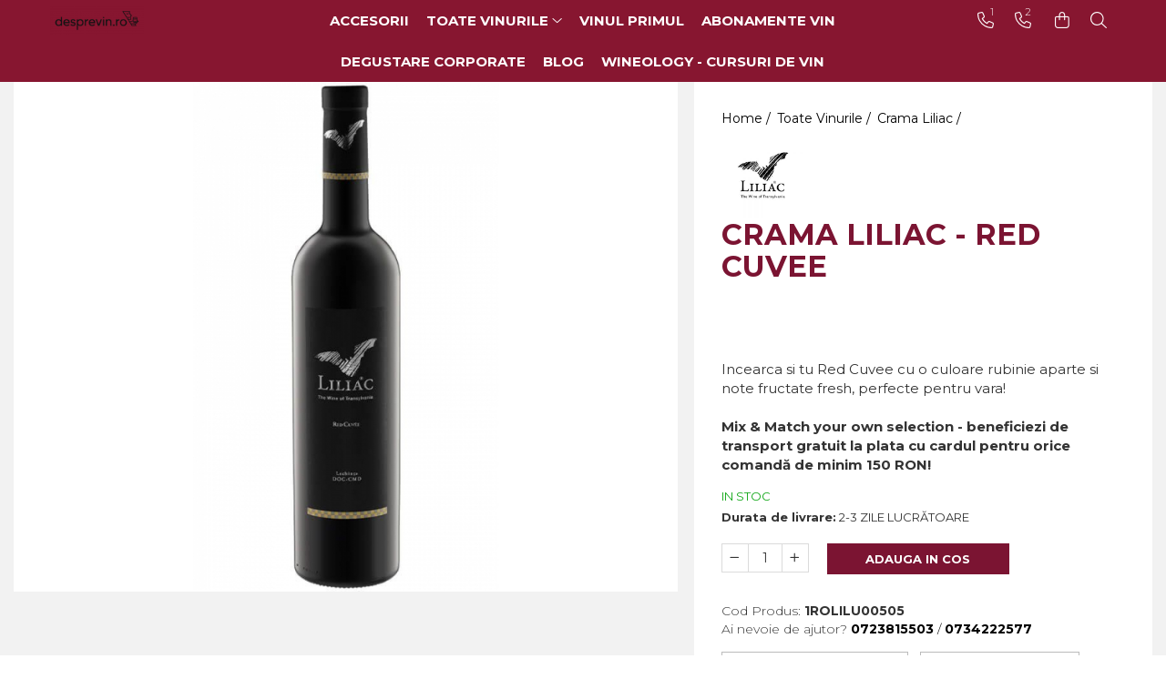

--- FILE ---
content_type: text/html; charset=UTF-8
request_url: https://www.desprevin.ro/vin-liliac-red-cuvee.html
body_size: 26715
content:
<!DOCTYPE html>

<html lang="ro-ro">

	<head>
		<meta charset="UTF-8">

		<script src="https://gomagcdn.ro/themes/fashion/js/lazysizes.min.js?v=10131351-4.242" async=""></script>

		<script>
			function g_js(callbk){typeof callbk === 'function' ? window.addEventListener("DOMContentLoaded", callbk, false) : false;}
		</script>

					<link rel="icon" sizes="48x48" href="https://gomagcdn.ro/domains/desprevin.ro/files/favicon/favicon1749.png">
			<link rel="apple-touch-icon" sizes="180x180" href="https://gomagcdn.ro/domains/desprevin.ro/files/favicon/favicon1749.png">
		
		<style>
			/*body.loading{overflow:hidden;}
			body.loading #wrapper{opacity: 0;visibility: hidden;}
			body #wrapper{opacity: 1;visibility: visible;transition:all .1s ease-out;}*/

			.main-header .main-menu{min-height:43px;}
			.-g-hide{visibility:hidden;opacity:0;}

					</style>
					<link rel="preconnect" href="https://fonts.googleapis.com" >
					<link rel="preconnect" href="https://fonts.gstatic.com" crossorigin>
		
		<link rel="preconnect" href="https://gomagcdn.ro"><link rel="dns-prefetch" href="https://fonts.googleapis.com" /><link rel="dns-prefetch" href="https://fonts.gstatic.com" /><link rel="dns-prefetch" href="https://connect.facebook.net" /><link rel="dns-prefetch" href="https://www.facebook.com" /><link rel="dns-prefetch" href="https://www.googletagmanager.com" />

					<link rel="preload" as="image" href="https://gomagcdn.ro/domains/desprevin.ro/files/product/large/crama-liliac-red-cuvee-555196.jpg"   >
					<link rel="preload" as="style" href="https://fonts.googleapis.com/css2?family=Montserrat:ital,wght@0,300;0,400;0,600;0,700;1,300;1,400&display=swap" fetchpriority="high" onload="this.onload=null;this.rel='stylesheet'" crossorigin>
		
		<link rel="preload" href="https://gomagcdn.ro/themes/fashion/js/plugins.js?v=10131351-4.242" as="script">

		
					<link rel="preload" href="https://www.desprevin.ro/theme/default.js?v=41619698038" as="script">
				
		<link rel="preload" href="https://gomagcdn.ro/themes/fashion/js/dev.js?v=10131351-4.242" as="script">

					<noscript>
				<link rel="stylesheet" href="https://fonts.googleapis.com/css2?family=Montserrat:ital,wght@0,300;0,400;0,600;0,700;1,300;1,400&display=swap">
			</noscript>
		
					<link rel="stylesheet" href="https://gomagcdn.ro/themes/fashion/css/main-min.css?v=10131351-4.242-1" data-values='{"blockScripts": "1"}'>
		
					<link rel="stylesheet" href="https://www.desprevin.ro/theme/default.css?v=41619698038">
		
						<link rel="stylesheet" href="https://gomagcdn.ro/themes/fashion/css/dev-style.css?v=10131351-4.242-1">
		
		
		
		<link rel="alternate" hreflang="x-default" href="https://www.desprevin.ro/vin-liliac-red-cuvee.html">
									<script>(function(w,d,s,l,i){w[l]=w[l]||[];w[l].push({'gtm.start':
new Date().getTime(),event:'gtm.js'});var f=d.getElementsByTagName(s)[0],
j=d.createElement(s),dl=l!='dataLayer'?'&l='+l:'';j.async=true;j.src=
'https://www.googletagmanager.com/gtm.js?id='+i+dl;f.parentNode.insertBefore(j,f);
})(window,document,'script','dataLayer','GTM-TFH49CL');</script>					
		<meta name="expires" content="never">
		<meta name="revisit-after" content="1 days">
					<meta name="author" content="Gomag">
				<title>Vin Red Cuvee | Crama Liliac | Desprevin.ro</title>


					<meta name="robots" content="index,follow" />
						
		<meta name="description" content="Incerca si tu Red Cuvee cu o culoare rubinie aparte si note fructate fresh, perfecte pentru vara!">
		<meta class="viewport" name="viewport" content="width=device-width, initial-scale=1.0, user-scalable=no">
							<meta property="og:description" content="    Incearca si tu Red Cuvee cu o culoare rubinie aparte si note fructate fresh, perfecte pentru vara!    Mix & Match your own selection - beneficiezi de transport gratuit la plata cu cardul pentru orice comandă de minim 150 RON!"/>
							<meta property="og:image" content="https://gomagcdn.ro/domains/desprevin.ro/files/product/large/crama-liliac-red-cuvee-555196.jpg"/>
															<link rel="canonical" href="https://www.desprevin.ro/vin-liliac-red-cuvee.html" />
			<meta property="og:url" content="https://www.desprevin.ro/vin-liliac-red-cuvee.html"/>
						
		<meta name="distribution" content="Global">
		<meta name="owner" content="www.desprevin.ro">
		<meta name="publisher" content="www.desprevin.ro">
		<meta name="rating" content="General">
		<meta name="copyright" content="Copyright www.desprevin.ro 2026. All rights reserved">
		<link rel="search" href="https://www.desprevin.ro/opensearch.ro.xml" type="application/opensearchdescription+xml" title="Cautare"/>

		
							<script src="https://gomagcdn.ro/themes/fashion/js/jquery-2.1.4.min.js"></script>
			<script defer src="https://gomagcdn.ro/themes/fashion/js/jquery.autocomplete.js?v=20181023"></script>
			<script src="https://gomagcdn.ro/themes/fashion/js/gomag.config.js?v=10131351-4.242"></script>
			<script src="https://gomagcdn.ro/themes/fashion/js/gomag.js?v=10131351-4.242"></script>
		
													<meta property="fb:app_id"                       content="shopdesprevin.ro" />
<meta property="og:type"                         content="product" />
<meta property="og:title"                        content="Crama Liliac - RED CUVEE" />
<meta property="product:brand"                   content="CRAMA LILIAC" />
<meta property="product:category"                content="Crama Liliac" />
<meta property="product:original_price:amount"   content="69.24" />
<meta property="product:original_price:currency" content="RON" />
<meta property="product:pretax_price:amount"     content="69.24" />
<meta property="product:pretax_price:currency"   content="RON" />
<meta property="product:price:amount"            content="69.24" />
<meta property="product:price:currency"          content="RON" />
<meta property="product:shipping_cost:amount"    content="0" />
<meta property="product:shipping_cost:currency"  content="RON" />
<meta property="product:weight:value"            content="0" />
<meta property="product:weight:units"            content="kg" />
<meta property="product:shipping_weight:value"   content="0" />
<meta property="product:shipping_weight:units"   content="kg" />
<meta property="product:sale_price:amount"       content="69.24" />
<meta property="product:sale_price:currency"     content="RON" />
<meta property="product:sale_price_dates:start"  content="2026-01-15 00:00:00" />
<meta property="product:sale_price_dates:end"    content="2026-01-15 23:59:59" />
<!-- Global site tag (gtag.js) - Google Analytics -->
<script async src="https://www.googletagmanager.com/gtag/js?id=G-H62FSJC12D"></script>
	<script>
 window.dataLayer = window.dataLayer || [];
  function gtag(){dataLayer.push(arguments);}
    var cookieValue = '';
  var name = 'g_c_consent' + "=";
  var decodedCookie = decodeURIComponent(document.cookie);
  var ca = decodedCookie.split(';');
  for(var i = 0; i <ca.length; i++) {
	var c = ca[i];
	while (c.charAt(0) == ' ') {
	  c = c.substring(1);
	}
	if (c.indexOf(name) == 0) {
	  cookieValue = c.substring(name.length, c.length);
	}
  }



if(cookieValue == ''){
	gtag('consent', 'default', {
	  'ad_storage': 'granted',
	  'ad_user_data': 'granted',
	  'ad_personalization': 'granted',
	  'analytics_storage': 'granted',
	  'personalization_storage': 'granted',
	  'functionality_storage': 'granted',
	  'security_storage': 'granted'
	});
	} else if(cookieValue != '-1'){


			gtag('consent', 'default', {
			'ad_storage': 'granted',
			'ad_user_data': 'granted',
			'ad_personalization': 'granted',
			'analytics_storage': 'granted',
			'personalization_storage': 'granted',
			'functionality_storage': 'granted',
			'security_storage': 'granted'
		});
	} else {
	 gtag('consent', 'default', {
		  'ad_storage': 'denied',
		  'ad_user_data': 'denied',
		  'ad_personalization': 'denied',
		  'analytics_storage': 'denied',
			'personalization_storage': 'denied',
			'functionality_storage': 'denied',
			'security_storage': 'denied'
		});

		 }
</script>
<script>

	
  gtag('js', new Date());

 
$.Gomag.bind('Cookie/Policy/Consent/Denied', function(){
	gtag('consent', 'update', {
		  'ad_storage': 'denied',
		  'ad_user_data': 'denied',
		  'ad_personalization': 'denied',
		  'analytics_storage': 'denied',
			'personalization_storage': 'denied',
			'functionality_storage': 'denied',
			'security_storage': 'denied'
		});
		})
$.Gomag.bind('Cookie/Policy/Consent/Granted', function(){
	gtag('consent', 'update', {
		  'ad_storage': 'granted',
		  'ad_user_data': 'granted',
		  'ad_personalization': 'granted',
		  'analytics_storage': 'granted',
			'personalization_storage': 'granted',
			'functionality_storage': 'granted',
			'security_storage': 'granted'
		});
		})
  gtag('config', 'G-H62FSJC12D', {allow_enhanced_conversions: true });
</script>
<script>
	function gaBuildProductVariant(product)
	{
		let _return = '';
		if(product.version != undefined)
		{
			$.each(product.version, function(i, a){
				_return += (_return == '' ? '' : ', ')+a.value;
			})
		}
		return _return;
	}

</script>
<script>
	$.Gomag.bind('Product/Add/To/Cart/After/Listing', function gaProductAddToCartLV4(event, data) {
		if(data.product !== undefined) {
			var gaProduct = false;
			if(typeof(gaProducts) != 'undefined' && gaProducts[data.product.id] != undefined)
			{
				gaProduct = gaProducts[data.product.id];

			}

			if(gaProduct == false)
			{
				gaProduct = {};
				gaProduct.item_id = data.product.id;
				gaProduct.currency = data.product.currency ? (String(data.product.currency).toLowerCase() == 'lei' ? 'RON' : data.product.currency) : 'RON';
				gaProduct.item_name =  data.product.name ;
				gaProduct.item_variant= gaBuildProductVariant(data.product);
				gaProduct.item_brand = data.product.brand;
				gaProduct.item_category = data.product.category;

			}

			gaProduct.price = parseFloat(data.product.price).toFixed(2);
			gaProduct.quantity = data.product.productQuantity;
			gtag("event", "add_to_cart", {
				currency: gaProduct.currency,
				value: parseFloat(gaProduct.price) * parseFloat(gaProduct.quantity),
				items: [
					gaProduct
				]
			});

		}
	})
	$.Gomag.bind('Product/Add/To/Cart/After/Details', function gaProductAddToCartDV4(event, data){

		if(data.product !== undefined){

			var gaProduct = false;
			if(
				typeof(gaProducts) != 'undefined'
				&&
				gaProducts[data.product.id] != undefined
			)
			{
				var gaProduct = gaProducts[data.product.id];
			}

			if(gaProduct == false)
			{
				gaProduct = {};
				gaProduct.item_id = data.product.id;
				gaProduct.currency = data.product.currency ? (String(data.product.currency).toLowerCase() == 'lei' ? 'RON' : data.product.currency) : 'RON';
				gaProduct.item_name =  data.product.name ;
				gaProduct.item_variant= gaBuildProductVariant(data.product);
				gaProduct.item_brand = data.product.brand;
				gaProduct.item_category = data.product.category;

			}

			gaProduct.price = parseFloat(data.product.price).toFixed(2);
			gaProduct.quantity = data.product.productQuantity;


			gtag("event", "add_to_cart", {
			  currency: gaProduct.currency,
			  value: parseFloat(gaProduct.price) * parseFloat(gaProduct.quantity),
			  items: [
				gaProduct
			  ]
			});
        }

	})
	 $.Gomag.bind('Product/Remove/From/Cart', function gaProductRemovedFromCartV4(event, data){
		var envData = $.Gomag.getEnvData();
		var products = envData.products;

		if(data.data.product !== undefined && products[data.data.product] !== undefined){


			var dataProduct = products[data.data.product];


			gaProduct = {};
			gaProduct.item_id = dataProduct.id;

			gaProduct.item_name =   dataProduct.name ;
			gaProduct.currency = dataProduct.currency ? (String(dataProduct.currency).toLowerCase() == 'lei' ? 'RON' : dataProduct.currency) : 'RON';
			gaProduct.item_category = dataProduct.category;
			gaProduct.item_brand = dataProduct.brand;
			gaProduct.price = parseFloat(dataProduct.price).toFixed(2);
			gaProduct.quantity = data.data.quantity;
			gaProduct.item_variant= gaBuildProductVariant(dataProduct);
			gtag("event", "remove_from_cart", {
			  currency: gaProduct.currency,
			  value: parseFloat(gaProduct.price) * parseFloat(gaProduct.quantity),
			  items: [
				gaProduct
			  ]
			});
        }

	});

	 $.Gomag.bind('Cart/Quantity/Update', function gaCartQuantityUpdateV4(event, data){
		var envData = $.Gomag.getEnvData();
		var products = envData.products;
		if(!data.data.finalQuantity || !data.data.initialQuantity)
		{
			return false;
		}
		var dataProduct = products[data.data.product];
		if(dataProduct == undefined)
		{
			return false;
		}

		gaProduct = {};
		gaProduct.item_id = dataProduct.id;
		gaProduct.currency = dataProduct.currency ? (String(dataProduct.currency).toLowerCase() == 'lei' ? 'RON' : dataProduct.currency) : 'RON';
		gaProduct.item_name =  dataProduct.name ;

		gaProduct.item_category = dataProduct.category;
		gaProduct.item_brand = dataProduct.brand;
		gaProduct.price = parseFloat(dataProduct.price).toFixed(2);
		gaProduct.item_variant= gaBuildProductVariant(dataProduct);
		if(parseFloat(data.data.initialQuantity) < parseFloat(data.data.finalQuantity))
		{
			var quantity = parseFloat(data.data.finalQuantity) - parseFloat(data.data.initialQuantity);
			gaProduct.quantity = quantity;

			gtag("event", "add_to_cart", {
			  currency: gaProduct.currency,
			  value: parseFloat(gaProduct.price) * parseFloat(gaProduct.quantity),
			  items: [
				gaProduct
			  ]
			});
		}
		else if(parseFloat(data.data.initialQuantity) > parseFloat(data.data.finalQuantity))
		{
			var quantity = parseFloat(data.data.initialQuantity) - parseFloat(data.data.finalQuantity);
			gaProduct.quantity = quantity;
			gtag("event", "remove_from_cart", {
			  currency: gaProduct.currency,
			  value: parseFloat(gaProduct.price) * parseFloat(gaProduct.quantity),
			  items: [
				gaProduct
			  ]
			});
		}

	});

</script>
<script>
function gmsc(name, value)
{
	if(value != undefined && value)
	{
		var expires = new Date();
		expires.setTime(expires.getTime() + parseInt(3600*24*1000*90));
		document.cookie = encodeURIComponent(name) + "=" + encodeURIComponent(value) + '; expires='+ expires.toUTCString() + "; path=/";
	}
}
let gmqs = window.location.search;
let gmup = new URLSearchParams(gmqs);
gmsc('g_sc', gmup.get('shop_campaign'));
gmsc('shop_utm_campaign', gmup.get('utm_campaign'));
gmsc('shop_utm_medium', gmup.get('utm_medium'));
gmsc('shop_utm_source', gmup.get('utm_source'));
</script><!-- Facebook Pixel Code -->
				<script>
				!function(f,b,e,v,n,t,s){if(f.fbq)return;n=f.fbq=function(){n.callMethod?
				n.callMethod.apply(n,arguments):n.queue.push(arguments)};if(!f._fbq)f._fbq=n;
				n.push=n;n.loaded=!0;n.version="2.0";n.queue=[];t=b.createElement(e);t.async=!0;
				t.src=v;s=b.getElementsByTagName(e)[0];s.parentNode.insertBefore(t,s)}(window,
				document,"script","//connect.facebook.net/en_US/fbevents.js");

				fbq("init", "555653611734386");
				fbq("track", "PageView");</script>
				<!-- End Facebook Pixel Code -->
				<script>
				$.Gomag.bind('User/Ajax/Data/Loaded', function(event, data){
					if(data != undefined && data.data != undefined)
					{
						var eventData = data.data;
						if(eventData.facebookUserData != undefined)
						{
							$('body').append(eventData.facebookUserData);
						}
					}
				})
				</script>
				<meta name="facebook-domain-verification" content="b4dkgkhzwisvf5qkgxbpd2v1cscs0n" /><meta property="fb:app_id"                       content="shopdesprevin.ro" />
<meta property="og:type"                         content="website" />
					
		
	</head>

	<body class="" style="background: #ffffff top center repeat;">

		<script >
			function _addCss(url, attribute, value, loaded){
				var _s = document.createElement('link');
				_s.rel = 'stylesheet';
				_s.href = url;
				_s.type = 'text/css';
				if(attribute)
				{
					_s.setAttribute(attribute, value)
				}
				if(loaded){
					_s.onload = function(){
						var dom = document.getElementsByTagName('body')[0];
						//dom.classList.remove('loading');
					}
				}
				var _st = document.getElementsByTagName('link')[0];
				_st.parentNode.insertBefore(_s, _st);
			}
			//_addCss('https://fonts.googleapis.com/css2?family=Open+Sans:ital,wght@0,300;0,400;0,600;0,700;1,300;1,400&display=swap');
			_addCss('https://gomagcdn.ro/themes/_fonts/Open-Sans.css');

		</script>
		<script>
				/*setTimeout(
				  function()
				  {
				   document.getElementsByTagName('body')[0].classList.remove('loading');
				  }, 1000);*/
		</script>
									<noscript><iframe src="https://www.googletagmanager.com/ns.html?id=GTM-TFH49CL"
height="0" width="0" style="display:none;visibility:hidden"></iframe></noscript>					
		
		<div id="wrapper">
			<!-- BLOCK:8c2eee8b41272abaa46fb32c1b378054 start -->
<div id="_cartSummary" class="hide"></div>

<script >
	$(document).ready(function() {

		$(document).on('keypress', '.-g-input-loader', function(){
			$(this).addClass('-g-input-loading');
		})

		$.Gomag.bind('Product/Add/To/Cart/After', function(eventResponse, properties)
		{
									var data = JSON.parse(properties.data);
			$('.q-cart').html(data.quantity);
			if(parseFloat(data.quantity) > 0)
			{
				$('.q-cart').removeClass('hide');
			}
			else
			{
				$('.q-cart').addClass('hide');
			}
			$('.cartPrice').html(data.subtotal + ' ' + data.currency);
			$('.cartProductCount').html(data.quantity);


		})
		$('#_cartSummary').on('updateCart', function(event, cart) {
			var t = $(this);

			$.get('https://www.desprevin.ro/cart-update', {
				cart: cart
			}, function(data) {

				$('.q-cart').html(data.quantity);
				if(parseFloat(data.quantity) > 0)
				{
					$('.q-cart').removeClass('hide');
				}
				else
				{
					$('.q-cart').addClass('hide');
				}
				$('.cartPrice').html(data.subtotal + ' ' + data.currency);
				$('.cartProductCount').html(data.quantity);
			}, 'json');
			window.ga = window.ga || function() {
				(ga.q = ga.q || []).push(arguments)
			};
			ga('send', 'event', 'Buton', 'Click', 'Adauga_Cos');
		});

		if(window.gtag_report_conversion) {
			$(document).on("click", 'li.phone-m', function() {
				var phoneNo = $('li.phone-m').children( "a").attr('href');
				gtag_report_conversion(phoneNo);
			});

		}

	});
</script>



<header class="main-header container-bg clearfix" data-block="headerBlock">
	<div class="discount-tape container-h full -g-hide" id="_gomagHellobar"></div>

		
	<div class="top-head-bg container-h full">

		<div class="top-head container-h">
			<div class="row">
				<div class="col-md-3 col-sm-3 col-xs-5 logo-h">
					
	<a href="https://www.desprevin.ro" id="logo" data-pageId="2">
		<img src="https://gomagcdn.ro/domains/desprevin.ro/files/company/logo-fara-descriptor-negru-5895664730.png" fetchpriority="high" class="img-responsive" alt="" title="" width="200" height="50" style="width:auto;">
	</a>
				</div>
				<div class="col-md-4 col-sm-4 col-xs-7 main search-form-box">
					
<form name="search-form" class="search-form" action="https://www.desprevin.ro/produse" id="_searchFormMainHeader">

	<input id="_autocompleteSearchMainHeader" name="c" class="input-placeholder -g-input-loader" type="text" placeholder="Cauta in site..." aria-label="Search"  value="">
	<button id="_doSearch" class="search-button" aria-hidden="true">
		<i class="fa fa-search" aria-hidden="true"></i>
	</button>

				<script >
			$(document).ready(function() {

				$('#_autocompleteSearchMainHeader').autocomplete({
					serviceUrl: 'https://www.desprevin.ro/autocomplete',
					minChars: 2,
					deferRequestBy: 700,
					appendTo: '#_searchFormMainHeader',
					width: parseInt($('#_doSearch').offset().left) - parseInt($('#_autocompleteSearchMainHeader').offset().left),
					formatResult: function(suggestion, currentValue) {
						return suggestion.value;
					},
					onSelect: function(suggestion) {
						$(this).val(suggestion.data);
					},
					onSearchComplete: function(suggestion) {
						$(this).removeClass('-g-input-loading');
					}
				});
				$(document).on('click', '#_doSearch', function(e){
					e.preventDefault();
					if($('#_autocompleteSearchMainHeader').val() != '')
					{
						$('#_searchFormMainHeader').submit();
					}
				})
			});
		</script>
	

</form>
				</div>
				<div class="col-md-5 col-sm-5 acount-section">
					
<ul>
	<li class="search-m hide">
		<a href="#" class="-g-no-url" aria-label="Cauta in site..." data-pageId="">
			<i class="fa fa-search search-open" aria-hidden="true"></i>
			<i style="display:none" class="fa fa-times search-close" aria-hidden="true"></i>
		</a>
	</li>
	<li class="-g-user-icon -g-user-icon-empty">
			
	</li>
	
				<li class="contact-header">
			<a href="tel:0723815503" aria-label="Contacteaza-ne" data-pageId="3">
				<i class="fa fa-phone" aria-hidden="true"></i>
									<span class="count-phone">1</span>
								<span>0723815503</span>
			</a>
		</li>
				<li class="contact-header -g-contact-phone2">
			<a href="tel:0734222577" aria-label="Contacteaza-ne" data-pageId="3">
				<i class="fa fa-phone" aria-hidden="true"></i>
				<span class="count-phone">2</span>
				<span>0734222577</span>
			</a>
		</li>
		<li class="wishlist-header hide">
		<a href="https://www.desprevin.ro/wishlist" aria-label="Wishlist" data-pageId="28">
			<span class="-g-wishlist-product-count -g-hide"></span>
			<i class="fa fa-heart-o" aria-hidden="true"></i>
			<span class="">Favorite</span>
		</a>
	</li>
	<li class="cart-header-btn cart">
		<a class="cart-drop _showCartHeader" href="https://www.desprevin.ro/cos-de-cumparaturi" aria-label="Cos de cumparaturi">
			<span class="q-cart hide">0</span>
			<i class="fa fa-shopping-bag" aria-hidden="true"></i>
			<span class="count cartPrice">0,00
				
			</span>
		</a>
					<div class="cart-dd  _cartShow cart-closed"></div>
			</li>

	</ul>

	<script>
		$(document).ready(function() {
			//Cart
							$('.cart').mouseenter(function() {
					$.Gomag.showCartSummary('div._cartShow');
				}).mouseleave(function() {
					$.Gomag.hideCartSummary('div._cartShow');
					$('div._cartShow').removeClass('cart-open');
				});
						$(document).on('click', '.dropdown-toggle', function() {
				window.location = $(this).attr('href');
			})
		})
	</script>

				</div>
			</div>
		</div>
	</div>


<div id="navigation">
	<nav id="main-menu" class="main-menu container-h full clearfix">
		<a href="#" class="menu-trg -g-no-url" title="Produse">
			<span>&nbsp;</span>
		</a>
		
<div class="container-h nav-menu-hh clearfix">

	<!-- BASE MENU -->
	<ul class="
			nav-menu base-menu container-h
			
			
		">

		

			
		<li class="menu-drop __GomagMM ">
								<a
						href="https://www.desprevin.ro/accesorii"
						class="    "
						rel="  "
						
						title="Accesorii"
						data-Gomag=''
						data-block-name="mainMenuD0"  data-block="mainMenuD" data-pageId= "4">
												<span class="list">Accesorii</span>
					</a>
				
		</li>
		
		<li class="menu-drop __GomagMM ">
							<a
					href="https://www.desprevin.ro/vinuri-toate-vinurile"
					class="  "
					rel="  "
					
					title="Toate Vinurile"
					data-Gomag=''
					data-block-name="mainMenuD0"
					data-pageId= "5"
					data-block="mainMenuD">
											<span class="list">Toate Vinurile</span>
						<i class="fa fa-angle-down"></i>
				</a>

									<div class="menu-dd">
										<ul class="drop-list clearfix w100">
																																						<li class="fl">
										<div class="col">
											<p class="title">
												<a
												href="https://www.desprevin.ro/produse/vinuri-crama-serve"
												class="title    "
												rel="  "
												
												title="Crama S.E.R.V.E"
												data-Gomag=''
												data-block-name="mainMenuD1"
												data-block="mainMenuD"
												data-pageId= "2"
												>
																										Crama S.E.R.V.E
												</a>
											</p>
																						
										</div>
									</li>
																																<li class="fl">
										<div class="col">
											<p class="title">
												<a
												href="https://www.desprevin.ro/produse/liliac"
												class="title    "
												rel="  "
												
												title="Crama LILIAC"
												data-Gomag=''
												data-block-name="mainMenuD1"
												data-block="mainMenuD"
												data-pageId= "3"
												>
																										Crama LILIAC
												</a>
											</p>
																						
										</div>
									</li>
																																<li class="fl">
										<div class="col">
											<p class="title">
												<a
												href="https://www.desprevin.ro/produse/vin-crama-rasova"
												class="title    "
												rel="  "
												
												title="Crama RASOVA"
												data-Gomag=''
												data-block-name="mainMenuD1"
												data-block="mainMenuD"
												data-pageId= "5"
												>
																										Crama RASOVA
												</a>
											</p>
																						
										</div>
									</li>
																																<li class="fl">
										<div class="col">
											<p class="title">
												<a
												href="https://www.desprevin.ro/produse/vin-crama-vinarte"
												class="title    "
												rel="  "
												
												title="Crama VINARTE"
												data-Gomag=''
												data-block-name="mainMenuD1"
												data-block="mainMenuD"
												data-pageId= "6"
												>
																										Crama VINARTE
												</a>
											</p>
																						
										</div>
									</li>
																																<li class="fl">
										<div class="col">
											<p class="title">
												<a
												href="https://www.desprevin.ro/produse/crama-alira"
												class="title    "
												rel="  "
												
												title="Crama ALIRA"
												data-Gomag=''
												data-block-name="mainMenuD1"
												data-block="mainMenuD"
												data-pageId= "4"
												>
																										Crama ALIRA
												</a>
											</p>
																						
										</div>
									</li>
																																<li class="fl">
										<div class="col">
											<p class="title">
												<a
												href="https://www.desprevin.ro/produse/vin-crama-girboiu"
												class="title    "
												rel="  "
												
												title="Crama GIRBOIU"
												data-Gomag=''
												data-block-name="mainMenuD1"
												data-block="mainMenuD"
												data-pageId= "7"
												>
																										Crama GIRBOIU
												</a>
											</p>
																						
										</div>
									</li>
																																<li class="fl">
										<div class="col">
											<p class="title">
												<a
												href="https://www.desprevin.ro/produse/vin-via-viticola-sarica-niculitel"
												class="title    "
												rel="  "
												
												title="Via Viticola SARICA NICULITEL"
												data-Gomag=''
												data-block-name="mainMenuD1"
												data-block="mainMenuD"
												data-pageId= "8"
												>
																										Via Viticola SARICA NICULITEL
												</a>
											</p>
																						
										</div>
									</li>
																																<li class="fl">
										<div class="col">
											<p class="title">
												<a
												href="https://www.desprevin.ro/produse/vin-villa-vinea"
												class="title    "
												rel="  "
												
												title="Villa VINEA"
												data-Gomag=''
												data-block-name="mainMenuD1"
												data-block="mainMenuD"
												data-pageId= "9"
												>
																										Villa VINEA
												</a>
											</p>
																						
										</div>
									</li>
																																<li class="fl">
										<div class="col">
											<p class="title">
												<a
												href="https://www.desprevin.ro/produse/domeniile-averesti"
												class="title    "
												rel="  "
												
												title="Domeniile AVERESTI"
												data-Gomag=''
												data-block-name="mainMenuD1"
												data-block="mainMenuD"
												data-pageId= "10"
												>
																										Domeniile AVERESTI
												</a>
											</p>
																						
										</div>
									</li>
																																<li class="fl">
										<div class="col">
											<p class="title">
												<a
												href="https://www.desprevin.ro/produse/crama-marcea"
												class="title    "
												rel="  "
												
												title="Crama MARCEA Stefanesti"
												data-Gomag=''
												data-block-name="mainMenuD1"
												data-block="mainMenuD"
												data-pageId= "11"
												>
																										Crama MARCEA Stefanesti
												</a>
											</p>
																						
										</div>
									</li>
																																<li class="fl">
										<div class="col">
											<p class="title">
												<a
												href="https://www.desprevin.ro/produse/crama-gramma"
												class="title    "
												rel="  "
												
												title="Crama GRAMMA"
												data-Gomag=''
												data-block-name="mainMenuD1"
												data-block="mainMenuD"
												data-pageId= "12"
												>
																										Crama GRAMMA
												</a>
											</p>
																						
										</div>
									</li>
																																<li class="fl">
										<div class="col">
											<p class="title">
												<a
												href="https://www.desprevin.ro/produse/cramele-cotnari-13"
												class="title    "
												rel="  "
												
												title="Cramele COTNARI"
												data-Gomag=''
												data-block-name="mainMenuD1"
												data-block="mainMenuD"
												data-pageId= "13"
												>
																										Cramele COTNARI
												</a>
											</p>
																						
										</div>
									</li>
																																<li class="fl">
										<div class="col">
											<p class="title">
												<a
												href="https://www.desprevin.ro/produse/vin-licorna-winehouse"
												class="title    "
												rel="  "
												
												title="Crama LICORNA"
												data-Gomag=''
												data-block-name="mainMenuD1"
												data-block="mainMenuD"
												data-pageId= "16"
												>
																										Crama LICORNA
												</a>
											</p>
																						
										</div>
									</li>
																																<li class="fl">
										<div class="col">
											<p class="title">
												<a
												href="https://www.desprevin.ro/produse/domeniile-la-migdali"
												class="title    "
												rel="  "
												
												title="Domeniile LA MIGDALI"
												data-Gomag=''
												data-block-name="mainMenuD1"
												data-block="mainMenuD"
												data-pageId= "17"
												>
																										Domeniile La MIGDALI
												</a>
											</p>
																						
										</div>
									</li>
																																<li class="fl">
										<div class="col">
											<p class="title">
												<a
												href="https://www.desprevin.ro/produse/crama-avincis"
												class="title    "
												rel="  "
												
												title="Crama AVINCIS"
												data-Gomag=''
												data-block-name="mainMenuD1"
												data-block="mainMenuD"
												data-pageId= "20"
												>
																										Crama AVINCIS
												</a>
											</p>
																						
										</div>
									</li>
																																<li class="fl">
										<div class="col">
											<p class="title">
												<a
												href="https://www.desprevin.ro/produse/vin-crama-jidvei"
												class="title    "
												rel="  "
												
												title="Crama JIDVEI"
												data-Gomag=''
												data-block-name="mainMenuD1"
												data-block="mainMenuD"
												data-pageId= "22"
												>
																										Crama JIDVEI
												</a>
											</p>
																						
										</div>
									</li>
																																<li class="fl">
										<div class="col">
											<p class="title">
												<a
												href="https://www.desprevin.ro/produse/crama-jelna"
												class="title    "
												rel="  "
												
												title="Crama JELNA"
												data-Gomag=''
												data-block-name="mainMenuD1"
												data-block="mainMenuD"
												data-pageId= "21"
												>
																										Crama JELNA
												</a>
											</p>
																						
										</div>
									</li>
																																<li class="fl">
										<div class="col">
											<p class="title">
												<a
												href="https://www.desprevin.ro/produse/gramofon-wine"
												class="title    "
												rel="  "
												
												title="GRAMOFON Wine"
												data-Gomag=''
												data-block-name="mainMenuD1"
												data-block="mainMenuD"
												data-pageId= "18"
												>
																										GRAMOFON Wine
												</a>
											</p>
																						
										</div>
									</li>
																																<li class="fl">
										<div class="col">
											<p class="title">
												<a
												href="https://www.desprevin.ro/produse/domeniul-bogdan"
												class="title    "
												rel="  "
												
												title="Domeniul BOGDAN"
												data-Gomag=''
												data-block-name="mainMenuD1"
												data-block="mainMenuD"
												data-pageId= "19"
												>
																										Domeniul BOGDAN
												</a>
											</p>
																						
										</div>
									</li>
																																<li class="fl">
										<div class="col">
											<p class="title">
												<a
												href="https://www.desprevin.ro/produse/crama-aramic"
												class="title    "
												rel="  "
												
												title="Crama ARAMIC"
												data-Gomag=''
												data-block-name="mainMenuD1"
												data-block="mainMenuD"
												data-pageId= "24"
												>
																										Crama ARAMIC
												</a>
											</p>
																						
										</div>
									</li>
																																<li class="fl">
										<div class="col">
											<p class="title">
												<a
												href="https://www.desprevin.ro/produse/crama-corcova"
												class="title    "
												rel="  "
												
												title="Crama CORCOVA"
												data-Gomag=''
												data-block-name="mainMenuD1"
												data-block="mainMenuD"
												data-pageId= "27"
												>
																										Crama CORCOVA
												</a>
											</p>
																						
										</div>
									</li>
																																<li class="fl">
										<div class="col">
											<p class="title">
												<a
												href="https://www.desprevin.ro/produse/crama-purcari"
												class="title    "
												rel="  "
												
												title="Crama PURCARI"
												data-Gomag=''
												data-block-name="mainMenuD1"
												data-block="mainMenuD"
												data-pageId= "28"
												>
																										Crama PURCARI
												</a>
											</p>
																						
										</div>
									</li>
																																<li class="fl">
										<div class="col">
											<p class="title">
												<a
												href="https://www.desprevin.ro/produse/crama-hermeziu"
												class="title    "
												rel="  "
												
												title="Crama HERMEZIU"
												data-Gomag=''
												data-block-name="mainMenuD1"
												data-block="mainMenuD"
												data-pageId= "29"
												>
																										Crama HERMEZIU
												</a>
											</p>
																						
										</div>
									</li>
																																<li class="fl">
										<div class="col">
											<p class="title">
												<a
												href="https://www.desprevin.ro/produse/grup-frescobaldi"
												class="title    "
												rel="  "
												
												title="Grup FRESCOBALDI"
												data-Gomag=''
												data-block-name="mainMenuD1"
												data-block="mainMenuD"
												data-pageId= "30"
												>
																										Grup FRESCOBALDI
												</a>
											</p>
																						
										</div>
									</li>
																																<li class="fl">
										<div class="col">
											<p class="title">
												<a
												href="https://www.desprevin.ro/produse/lartist-gabi-lacureanu"
												class="title    "
												rel="  "
												
												title="L'ARTIST"
												data-Gomag=''
												data-block-name="mainMenuD1"
												data-block="mainMenuD"
												data-pageId= "31"
												>
																										L&#039;ARTIST
												</a>
											</p>
																						
										</div>
									</li>
																																<li class="fl">
										<div class="col">
											<p class="title">
												<a
												href="https://www.desprevin.ro/produse/demeter-justin-urucu"
												class="title    "
												rel="  "
												
												title="DEMETER"
												data-Gomag=''
												data-block-name="mainMenuD1"
												data-block="mainMenuD"
												data-pageId= "32"
												>
																										DEMETER
												</a>
											</p>
																						
										</div>
									</li>
																																<li class="fl">
										<div class="col">
											<p class="title">
												<a
												href="https://www.desprevin.ro/produse/vinul-bikers-for-humanity-34"
												class="title    "
												rel="  "
												
												title="VINUL Bikers For Humanity"
												data-Gomag=''
												data-block-name="mainMenuD1"
												data-block="mainMenuD"
												data-pageId= "34"
												>
																										VINUL Bikers For Humanity
												</a>
											</p>
																						
										</div>
									</li>
																																<li class="fl">
										<div class="col">
											<p class="title">
												<a
												href="https://www.desprevin.ro/produse/crama-balla-geza"
												class="title    "
												rel="  "
												
												title="Crama BALLA GEZA"
												data-Gomag=''
												data-block-name="mainMenuD1"
												data-block="mainMenuD"
												data-pageId= "37"
												>
																										Crama BALLA GEZA
												</a>
											</p>
																						
										</div>
									</li>
																																<li class="fl">
										<div class="col">
											<p class="title">
												<a
												href="https://www.desprevin.ro/produse/vinuri-spania"
												class="title    "
												rel="  "
												
												title="Vinuri SPANIA"
												data-Gomag=''
												data-block-name="mainMenuD1"
												data-block="mainMenuD"
												data-pageId= "38"
												>
																										Vinuri SPANIA
												</a>
											</p>
																						
										</div>
									</li>
																																<li class="fl">
										<div class="col">
											<p class="title">
												<a
												href="https://www.desprevin.ro/vinuri-speciale"
												class="title    "
												rel="  "
												
												title="Vinuri SPECIALE"
												data-Gomag=''
												data-block-name="mainMenuD1"
												data-block="mainMenuD"
												data-pageId= "45"
												>
																										Vinuri SPECIALE
												</a>
											</p>
																						
										</div>
									</li>
																																<li class="fl">
										<div class="col">
											<p class="title">
												<a
												href="https://www.desprevin.ro/produse/vin-domeniile-prince-matei"
												class="title    "
												rel="  "
												
												title="Domeniile Prince MATEI"
												data-Gomag=''
												data-block-name="mainMenuD1"
												data-block="mainMenuD"
												data-pageId= "40"
												>
																										Domeniile Prince MATEI
												</a>
											</p>
																						
										</div>
									</li>
																																<li class="fl">
										<div class="col">
											<p class="title">
												<a
												href="https://www.desprevin.ro/produse/vin-domeniile-samburesti"
												class="title    "
												rel="  "
												
												title="Domeniile SÂMBUREȘTI"
												data-Gomag=''
												data-block-name="mainMenuD1"
												data-block="mainMenuD"
												data-pageId= "35"
												>
																										Domeniile SÂMBUREȘTI
												</a>
											</p>
																						
										</div>
									</li>
																																<li class="fl">
										<div class="col">
											<p class="title">
												<a
												href="https://www.desprevin.ro/produse/fautor-winery"
												class="title    "
												rel="  "
												
												title="FAUTOR Winery"
												data-Gomag=''
												data-block-name="mainMenuD1"
												data-block="mainMenuD"
												data-pageId= "41"
												>
																										FAUTOR Winery
												</a>
											</p>
																						
										</div>
									</li>
																																<li class="fl">
										<div class="col">
											<p class="title">
												<a
												href="https://www.desprevin.ro/produse/vinul-primul"
												class="title    "
												rel="  "
												
												title="PRIMUL"
												data-Gomag=''
												data-block-name="mainMenuD1"
												data-block="mainMenuD"
												data-pageId= "42"
												>
																										PRIMUL
												</a>
											</p>
																						
										</div>
									</li>
																																<li class="fl">
										<div class="col">
											<p class="title">
												<a
												href="https://www.desprevin.ro/produse/domeniile-panciu"
												class="title    "
												rel="  "
												
												title="Domeniile PANCIU"
												data-Gomag=''
												data-block-name="mainMenuD1"
												data-block="mainMenuD"
												data-pageId= "43"
												>
																										Domeniile PANCIU
												</a>
											</p>
																						
										</div>
									</li>
																																<li class="fl">
										<div class="col">
											<p class="title">
												<a
												href="https://www.desprevin.ro/produse/the-iconic-estate"
												class="title    "
												rel="  "
												
												title="The ICONIC Estate"
												data-Gomag=''
												data-block-name="mainMenuD1"
												data-block="mainMenuD"
												data-pageId= "44"
												>
																										The ICONIC Estate
												</a>
											</p>
																						
										</div>
									</li>
																																<li class="fl">
										<div class="col">
											<p class="title">
												<a
												href="https://www.desprevin.ro/produse/crama-petro-vaselo"
												class="title    "
												rel="  "
												
												title="Crama Petro VASELO"
												data-Gomag=''
												data-block-name="mainMenuD1"
												data-block="mainMenuD"
												data-pageId= "39"
												>
																										Crama Petro VASELO
												</a>
											</p>
																						
										</div>
									</li>
																																<li class="fl">
										<div class="col">
											<p class="title">
												<a
												href="https://www.desprevin.ro/produse/vinul-nea-florica"
												class="title    "
												rel="  "
												
												title="Nea FLORICĂ"
												data-Gomag=''
												data-block-name="mainMenuD1"
												data-block="mainMenuD"
												data-pageId= "47"
												>
																										Nea FLORICĂ
												</a>
											</p>
																						
										</div>
									</li>
																																<li class="fl">
										<div class="col">
											<p class="title">
												<a
												href="https://www.desprevin.ro/produse/vinuri-grecia"
												class="title    "
												rel="  "
												
												title="Vinuri din GRECIA"
												data-Gomag=''
												data-block-name="mainMenuD1"
												data-block="mainMenuD"
												data-pageId= "48"
												>
																										Vinuri din GRECIA
												</a>
											</p>
																						
										</div>
									</li>
																																<li class="fl">
										<div class="col">
											<p class="title">
												<a
												href="https://www.desprevin.ro/produse/crama-budureasca"
												class="title    "
												rel="  "
												
												title="Crama BUDUREASCA"
												data-Gomag=''
												data-block-name="mainMenuD1"
												data-block="mainMenuD"
												data-pageId= "52"
												>
																										Crama BUDUREASCA
												</a>
											</p>
																						
										</div>
									</li>
																																<li class="fl">
										<div class="col">
											<p class="title">
												<a
												href="https://www.desprevin.ro/produse/domeniile-franco-romane"
												class="title    "
												rel="  "
												
												title="Domeniile FRANCO-ROMÂNE"
												data-Gomag=''
												data-block-name="mainMenuD1"
												data-block="mainMenuD"
												data-pageId= "53"
												>
																										Domeniile FRANCO-ROMÂNE
												</a>
											</p>
																						
										</div>
									</li>
																													</ul>
																	</div>
									
		</li>
		
		<li class="menu-drop __GomagMM ">
								<a
						href="https://www.desprevin.ro/produse/vinul-primul"
						class="    "
						rel="  "
						
						title="VINUL PRIMUL"
						data-Gomag=''
						data-block-name="mainMenuD0"  data-block="mainMenuD" data-pageId= "42">
												<span class="list">VINUL PRIMUL</span>
					</a>
				
		</li>
		
		<li class="menu-drop __GomagMM ">
								<a
						href="https://www.desprevin.ro/abonamente"
						class="    "
						rel="  "
						
						title="Abonamente Vin"
						data-Gomag=''
						data-block-name="mainMenuD0"  data-block="mainMenuD" data-pageId= "3">
												<span class="list">Abonamente Vin</span>
					</a>
				
		</li>
		
		<li class="menu-drop __GomagMM ">
								<a
						href="https://www.desprevin.ro/degustare-vinuri"
						class="    "
						rel="  "
						
						title="Degustare Corporate"
						data-Gomag=''
						data-block-name="mainMenuD0"  data-block="mainMenuD" data-pageId= "153">
												<span class="list">Degustare Corporate</span>
					</a>
				
		</li>
		
		<li class="menu-drop __GomagMM ">
								<a
						href="https://www.desprevin.ro/blog/toate-articolele-blog-desprevin"
						class="    "
						rel="  "
						
						title="Blog"
						data-Gomag=''
						data-block-name="mainMenuD0"  data-block="mainMenuD" data-pageId= "">
												<span class="list">Blog</span>
					</a>
				
		</li>
		
		<li class="menu-drop __GomagMM ">
								<a
						href="https://www.desprevin.ro/cursuri-de-vin-wineology"
						class="    "
						rel="  "
						
						title="WINEOLOGY - cursuri de vin"
						data-Gomag=''
						data-block-name="mainMenuD0"  data-block="mainMenuD" data-pageId= "">
												<span class="list">WINEOLOGY - cursuri de vin</span>
					</a>
				
		</li>
						
		


		
	</ul> <!-- end of BASE MENU -->

</div>		<ul class="mobile-icon fr">

							<li class="phone-m">
					<a href="tel:0723815503" title="Contacteaza-ne">
													<span class="count-phone">1</span>
												<i class="fa fa-phone" aria-hidden="true"></i>
					</a>
				</li>
										<li class="phone-m -g-contact-phone2">
					<a href="tel:0734222577" title="Contacteaza-ne">
						<span class="count-phone">2</span>
						<i class="fa fa-phone" aria-hidden="true"></i>
					</a>
				</li>
						<li class="user-m -g-user-icon -g-user-icon-empty">
			</li>
			<li class="wishlist-header-m hide">
				<a href="https://www.desprevin.ro/wishlist">
					<span class="-g-wishlist-product-count"></span>
					<i class="fa fa-heart-o" aria-hidden="true"></i>

				</a>
			</li>
			<li class="cart-m">
				<a href="https://www.desprevin.ro/cos-de-cumparaturi">
					<span class="q-cart hide">0</span>
					<i class="fa fa-shopping-bag" aria-hidden="true"></i>
				</a>
			</li>
			<li class="search-m">
				<a href="#" class="-g-no-url" aria-label="Cauta in site...">
					<i class="fa fa-search search-open" aria-hidden="true"></i>
					<i style="display:none" class="fa fa-times search-close" aria-hidden="true"></i>
				</a>
			</li>
					</ul>
	</nav>
	<!-- end main-nav -->

	<div style="display:none" class="search-form-box search-toggle">
		<form name="search-form" class="search-form" action="https://www.desprevin.ro/produse" id="_searchFormMobileToggle">
			<input id="_autocompleteSearchMobileToggle" name="c" class="input-placeholder -g-input-loader" type="text" autofocus="autofocus" value="" placeholder="Cauta in site..." aria-label="Search">
			<button id="_doSearchMobile" class="search-button" aria-hidden="true">
				<i class="fa fa-search" aria-hidden="true"></i>
			</button>

										<script >
					$(document).ready(function() {
						$('#_autocompleteSearchMobileToggle').autocomplete({
							serviceUrl: 'https://www.desprevin.ro/autocomplete',
							minChars: 2,
							deferRequestBy: 700,
							appendTo: '#_searchFormMobileToggle',
							width: parseInt($('#_doSearchMobile').offset().left) - parseInt($('#_autocompleteSearchMobileToggle').offset().left),
							formatResult: function(suggestion, currentValue) {
								return suggestion.value;
							},
							onSelect: function(suggestion) {
								$(this).val(suggestion.data);
							},
							onSearchComplete: function(suggestion) {
								$(this).removeClass('-g-input-loading');
							}
						});

						$(document).on('click', '#_doSearchMobile', function(e){
							e.preventDefault();
							if($('#_autocompleteSearchMobileToggle').val() != '')
							{
								$('#_searchFormMobileToggle').submit();
							}
						})
					});
				</script>
			
		</form>
	</div>
</div>

</header>
<!-- end main-header --><!-- BLOCK:8c2eee8b41272abaa46fb32c1b378054 end -->
			
<script >
	$.Gomag.bind('Product/Add/To/Cart/Validate', function(response, isValid)
	{
		$($GomagConfig.versionAttributesName).removeClass('versionAttributeError');

		if($($GomagConfig.versionAttributesSelectSelector).length && !$($GomagConfig.versionAttributesSelectSelector).val())
		{

			if ($($GomagConfig.versionAttributesHolder).position().top < jQuery(window).scrollTop()){
				//scroll up
				 $([document.documentElement, document.body]).animate({
					scrollTop: $($GomagConfig.versionAttributesHolder).offset().top - 55
				}, 1000, function() {
					$($GomagConfig.versionAttributesName).addClass('versionAttributeError');
				});
			}
			else if ($($GomagConfig.versionAttributesHolder).position().top + $($GomagConfig.versionAttributesHolder).height() >
				$(window).scrollTop() + (
					window.innerHeight || document.documentElement.clientHeight
				)) {
				//scroll down
				$('html,body').animate({
					scrollTop: $($GomagConfig.versionAttributesHolder).position().top - (window.innerHeight || document.documentElement.clientHeight) + $($GomagConfig.versionAttributesHolder).height() -55 }, 1000, function() {
					$($GomagConfig.versionAttributesName).addClass('versionAttributeError');
				}
				);
			}
			else{
				$($GomagConfig.versionAttributesName).addClass('versionAttributeError');
			}

			isValid.noError = false;
		}
		if($($GomagConfig.versionAttributesSelector).length && !$('.'+$GomagConfig.versionAttributesActiveSelectorClass).length)
		{

			if ($($GomagConfig.versionAttributesHolder).position().top < jQuery(window).scrollTop()){
				//scroll up
				 $([document.documentElement, document.body]).animate({
					scrollTop: $($GomagConfig.versionAttributesHolder).offset().top - 55
				}, 1000, function() {
					$($GomagConfig.versionAttributesName).addClass('versionAttributeError');
				});
			}
			else if ($($GomagConfig.versionAttributesHolder).position().top + $($GomagConfig.versionAttributesHolder).height() >
				$(window).scrollTop() + (
					window.innerHeight || document.documentElement.clientHeight
				)) {
				//scroll down
				$('html,body').animate({
					scrollTop: $($GomagConfig.versionAttributesHolder).position().top - (window.innerHeight || document.documentElement.clientHeight) + $($GomagConfig.versionAttributesHolder).height() -55 }, 1000, function() {
					$($GomagConfig.versionAttributesName).addClass('versionAttributeError');
				}
				);
			}
			else{
				$($GomagConfig.versionAttributesName).addClass('versionAttributeError');
			}

			isValid.noError = false;
		}
	});
	$.Gomag.bind('Page/Load', function removeSelectedVersionAttributes(response, settings) {
		/* remove selection for versions */
		if((settings.doNotSelectVersion != undefined && settings.doNotSelectVersion === true) && $($GomagConfig.versionAttributesSelector).length && !settings.reloadPageOnVersionClick) {
			$($GomagConfig.versionAttributesSelector).removeClass($GomagConfig.versionAttributesActiveSelectorClass);
		}

		if((settings.doNotSelectVersion != undefined && settings.doNotSelectVersion === true) && $($GomagConfig.versionAttributesSelectSelector).length) {
			var selected = settings.reloadPageOnVersionClick != undefined && settings.reloadPageOnVersionClick ? '' : 'selected="selected"';

			$($GomagConfig.versionAttributesSelectSelector).prepend('<option value="" ' + selected + '>Selectati</option>');
		}
	});
	$(document).ready(function() {
		function is_touch_device2() {
			return (('ontouchstart' in window) || (navigator.MaxTouchPoints > 0) || (navigator.msMaxTouchPoints > 0));
		};

		
		$.Gomag.bind('Product/Details/After/Ajax/Load', function(e, payload)
		{
			let reinit = payload.reinit;
			let response = payload.response;

			if(reinit){
				$('.thumb-h:not(.horizontal):not(.vertical)').insertBefore('.vertical-slide-img');

				var hasThumb = $('.thumb-sld').length > 0;

				$('.prod-lg-sld:not(.disabled)').slick({
					slidesToShow: 1,
					slidesToScroll: 1,
					//arrows: false,
					fade: true,
					//cssEase: 'linear',
					dots: true,
					infinite: false,
					draggable: false,
					dots: true,
					//adaptiveHeight: true,
					asNavFor: hasThumb ? '.thumb-sld' : null
				/*}).on('afterChange', function(event, slick, currentSlide, nextSlide){
					if($( window ).width() > 800 ){

						$('.zoomContainer').remove();
						$('#img_0').removeData('elevateZoom');
						var source = $('#img_'+currentSlide).attr('data-src');
						var fullImage = $('#img_'+currentSlide).attr('data-full-image');
						$('.swaped-image').attr({
							//src:source,
							"data-zoom-image":fullImage
						});
						$('.zoomWindowContainer div').stop().css("background-image","url("+ fullImage +")");
						$("#img_"+currentSlide).elevateZoom({responsive: true});
					}*/
				});

				if($( window ).width() < 767 ){
					$('.prod-lg-sld.disabled').slick({
						slidesToShow: 1,
						slidesToScroll: 1,
						fade: true,
						dots: true,
						infinite: false,
						draggable: false,
						dots: true,
					});
				}

				$('.prod-lg-sld.slick-slider').slick('resize');

				//PRODUCT THUMB SLD
				if ($('.thumb-h.horizontal').length){
					$('.thumb-sld').slick({
						vertical: false,
						slidesToShow: 6,
						slidesToScroll: 1,
						asNavFor: '.prod-lg-sld',
						dots: false,
						infinite: false,
						//centerMode: true,
						focusOnSelect: true
					});
				} else if ($('.thumb-h').length) {
					$('.thumb-sld').slick({
						vertical: true,
						slidesToShow: 4,
						slidesToScroll: 1,
						asNavFor: '.prod-lg-sld',
						dots: false,
						infinite: false,
						draggable: false,
						swipe: false,
						//adaptiveHeight: true,
						//centerMode: true,
						focusOnSelect: true
					});
				}

				if($.Gomag.isMobile()){
					$($GomagConfig.bannerDesktop).remove()
					$($GomagConfig.bannerMobile).removeClass('hideSlide');
				} else {
					$($GomagConfig.bannerMobile).remove()
					$($GomagConfig.bannerDesktop).removeClass('hideSlide');
				}
			}

			$.Gomag.trigger('Product/Details/After/Ajax/Load/Complete', {'response':response});
		});

		$.Gomag.bind('Product/Details/After/Ajax/Response', function(e, payload)
		{
			let response = payload.response;
			let data = payload.data;
			let reinitSlider = false;

			if (response.title) {
				let $content = $('<div>').html(response.title);
				let title = $($GomagConfig.detailsProductTopHolder).find($GomagConfig.detailsProductTitleHolder).find('.title > span');
				let newTitle = $content.find('.title > span');
				if(title.text().trim().replace(/\s+/g, ' ') != newTitle.text().trim().replace(/\s+/g, ' ')){
					$.Gomag.fadeReplace(title,newTitle);
				}

				let brand = $($GomagConfig.detailsProductTopHolder).find($GomagConfig.detailsProductTitleHolder).find('.brand-detail');
				let newBrand = $content.find('.brand-detail');
				if(brand.text().trim().replace(/\s+/g, ' ') != newBrand.text().trim().replace(/\s+/g, ' ')){
					$.Gomag.fadeReplace(brand,newBrand);
				}

				let review = $($GomagConfig.detailsProductTopHolder).find($GomagConfig.detailsProductTitleHolder).find('.__reviewTitle');
				let newReview = $content.find('.__reviewTitle');
				if(review.text().trim().replace(/\s+/g, ' ') != newReview.text().trim().replace(/\s+/g, ' ')){
					$.Gomag.fadeReplace(review,newReview);
				}
			}

			if (response.images) {
				let $content = $('<div>').html(response.images);
				var imagesHolder = $($GomagConfig.detailsProductTopHolder).find($GomagConfig.detailsProductImagesHolder);
				var images = [];
				imagesHolder.find('img').each(function() {
					var dataSrc = $(this).attr('data-src');
					if (dataSrc) {
						images.push(dataSrc);
					}
				});

				var newImages = [];
				$content.find('img').each(function() {
					var dataSrc = $(this).attr('data-src');
					if (dataSrc) {
						newImages.push(dataSrc);
					}
				});

				if(!$content.find('.thumb-h.horizontal').length && imagesHolder.find('.thumb-h.horizontal').length){
					$content.find('.thumb-h').addClass('horizontal');
				}
				
				const newTop  = $content.find('.product-icon-box:not(.bottom)').first();
				const oldTop  = imagesHolder.find('.product-icon-box:not(.bottom)').first();

				if (newTop.length && oldTop.length && (newTop.prop('outerHTML') !== oldTop.prop('outerHTML'))) {
					oldTop.replaceWith(newTop.clone());
				}
				
				const newBottom = $content.find('.product-icon-box.bottom').first();
				const oldBottom = imagesHolder.find('.product-icon-box.bottom').first();

				if (newBottom.length && oldBottom.length && (newBottom.prop('outerHTML') !== oldBottom.prop('outerHTML'))) {
					oldBottom.replaceWith(newBottom.clone());
				}

				if (images.length !== newImages.length || images.some((val, i) => val !== newImages[i])) {
					$.Gomag.fadeReplace($($GomagConfig.detailsProductTopHolder).find($GomagConfig.detailsProductImagesHolder), $content.html());
					reinitSlider = true;
				}
			}

			if (response.details) {
				let $content = $('<div>').html(response.details);
				$content.find('.stock-limit').hide();
				function replaceDetails(content){
					$($GomagConfig.detailsProductTopHolder).find($GomagConfig.detailsProductDetailsHolder).html(content);
				}

				if($content.find('.__shippingPriceTemplate').length && $($GomagConfig.detailsProductTopHolder).find('.__shippingPriceTemplate').length){
					$content.find('.__shippingPriceTemplate').replaceWith($($GomagConfig.detailsProductTopHolder).find('.__shippingPriceTemplate'));
					$($GomagConfig.detailsProductTopHolder).find('.__shippingPriceTemplate').slideDown(100);
				} else if (!$content.find('.__shippingPriceTemplate').length && $($GomagConfig.detailsProductTopHolder).find('.__shippingPriceTemplate').length){
					$($GomagConfig.detailsProductTopHolder).find('.__shippingPriceTemplate').slideUp(100);
				}

				if($content.find('.btn-flstockAlertBTN').length && !$($GomagConfig.detailsProductTopHolder).find('.btn-flstockAlertBTN').length || !$content.find('.btn-flstockAlertBTN').length && $($GomagConfig.detailsProductTopHolder).find('.btn-flstockAlertBTN').length){
					$.Gomag.fadeReplace($($GomagConfig.detailsProductTopHolder).find('.add-section'), $content.find('.add-section').clone().html());
					setTimeout(function(){
						replaceDetails($content.html());
					}, 500)
				} else if ($content.find('.-g-empty-add-section').length && $($GomagConfig.detailsProductTopHolder).find('.add-section').length) {
					$($GomagConfig.detailsProductTopHolder).find('.add-section').slideUp(100, function() {
						replaceDetails($content.html());
					});
				} else if($($GomagConfig.detailsProductTopHolder).find('.-g-empty-add-section').length && $content.find('.add-section').length){
					$($GomagConfig.detailsProductTopHolder).find('.-g-empty-add-section').replaceWith($content.find('.add-section').clone().hide());
					$($GomagConfig.detailsProductTopHolder).find('.add-section').slideDown(100, function() {
						replaceDetails($content.html());
					});
				} else {
					replaceDetails($content.html());
				}

			}

			$.Gomag.trigger('Product/Details/After/Ajax/Load', {'properties':data, 'response':response, 'reinit':reinitSlider});
		});

	});
</script>


<div class="container-h container-bg product-page-holder ">

	
<div class="breadcrumbs-default breadcrumbs-default-product clearfix -g-breadcrumbs-container">
  <ol>
    <li>
      <a href="https://www.desprevin.ro/">Home&nbsp;/&nbsp;</a>
    </li>
          <li>
        <a href="https://www.desprevin.ro/vinuri-toate-vinurile">Toate Vinurile&nbsp;/&nbsp;</a>
      </li>
        		<li>
		  <a href="https://www.desprevin.ro/vin-crama-liliac">Crama Liliac&nbsp;/&nbsp;</a>
		</li>
		        <li class="active">Crama Liliac - RED CUVEE</li>
  </ol>
</div>
<!-- breadcrumbs-default -->

	

	<div id="-g-product-page-before"></div>

	<div id="product-page">

		
<div class="container-h product-top -g-product-76" data-product-id="76">

	<div class="row -g-product-row-box">
		<div class="detail-title col-sm-6 pull-right -g-product-title">
			
<div class="go-back-icon">
	<a href="https://www.desprevin.ro/vin-crama-liliac">
		<i class="fa fa-arrow-left" aria-hidden="true"></i>
	</a>
</div>

<h1 class="title">
			<a class="brand-detail-image" href="https://www.desprevin.ro/produse/liliac">
			<img width="90" src="https://gomagcdn.ro/domains/desprevin.ro/files/brand/original/liliac2888.jpg" alt="CRAMA LILIAC" title="CRAMA LILIAC">
		</a>
		<span>

		Crama Liliac - RED CUVEE
		
	</span>
</h1>

			<a class="brand-detail-image-mobile" href="https://www.desprevin.ro/produse/liliac">
			<img width="90" src="https://gomagcdn.ro/domains/desprevin.ro/files/brand/original/liliac2888.jpg" alt="CRAMA LILIAC" title="CRAMA LILIAC">
		</a>
	
<div class="__reviewTitle">
	
					
</div>		</div>
		<div class="detail-slider-holder col-sm-6 -g-product-images">
			

<div class="vertical-slider-box">
    <div class="vertical-slider-pager-h">

		
		<div class="vertical-slide-img">
			<ul class="prod-lg-sld ">
																													
				
									<li>
						<a href="https://gomagcdn.ro/domains/desprevin.ro/files/product/original/crama-liliac-red-cuvee-555196.jpg" data-fancybox="prod-gallery" data-base-class="detail-layout" data-caption="Vin Red Cuvee Crama Liliac Desprevin.ro" class="__retargetingImageThumbSelector"  title="Crama Liliac - RED CUVEE">
															<img
									id="img_0"
									data-id="76"
									class="img-responsive"
									src="https://gomagcdn.ro/domains/desprevin.ro/files/product/large/crama-liliac-red-cuvee-555196.jpg"
																			fetchpriority="high"
																		data-src="https://gomagcdn.ro/domains/desprevin.ro/files/product/large/crama-liliac-red-cuvee-555196.jpg"
									alt="Vin Red Cuvee Crama Liliac Desprevin.ro [1]"
									title="Vin Red Cuvee Crama Liliac Desprevin.ro [1]"
									width="700" height="700"
								>
							
																				</a>
					</li>
											</ul>

			<div class="product-icon-box product-icon-box-76">
													
							</div>
			<div class="product-icon-box bottom product-icon-bottom-box-76">

							</div>
		</div>

		    </div>
</div>

<div class="clear"></div>
<div class="detail-share" style="text-align: center;">

            </div>
		</div>
		<div class="col-sm-6 detail-prod-attr pull-right -g-product-details">
			
<script >
  $(window).load(function() {
    setTimeout(function() {
      if ($($GomagConfig.detailsProductPriceBox + '76').hasClass('-g-hide')) {
        $($GomagConfig.detailsProductPriceBox + '76').removeClass('-g-hide');
      }
		if ($($GomagConfig.detailsDiscountIcon + '76').hasClass('hide')) {
			$($GomagConfig.detailsDiscountIcon + '76').removeClass('hide');
		}
	}, 3000);
  });
</script>


<script >
	$(document).ready(function(){
		$.Gomag.bind('Product/Disable/AddToCart', function addToCartDisababled(){
			$('.add2cart').addClass($GomagConfig.addToCartDisababled);
		})

		$('.-g-base-price-info').hover(function(){
			$('.-g-base-price-info-text').addClass('visible');
		}, function(){
			$('.-g-base-price-info-text').removeClass('visible');
		})

		$('.-g-prp-price-info').hover(function(){
			$('.-g-prp-price-info-text').addClass('visible');
		}, function(){
			$('.-g-prp-price-info-text').removeClass('visible');
		})
	})
</script>


<style>
	.detail-price .-g-prp-display{display: block;font-size:.85em!important;text-decoration:none;margin-bottom:3px;}
    .-g-prp-display .bPrice{display:inline-block;vertical-align:middle;}
    .-g-prp-display .icon-info{display:block;}
    .-g-base-price-info, .-g-prp-price-info{display:inline-block;vertical-align:middle;position: relative;margin-top: -3px;margin-left: 3px;}
    .-g-prp-price-info{margin-top: 0;margin-left: 0;}
    .detail-price s:not(.-g-prp-display) .-g-base-price-info{display:none;}
	.-g-base-price-info-text, .-g-prp-price-info-text{
		position: absolute;
		top: 25px;
		left: -100px;
		width: 200px;
		padding: 10px;
		font-family: "Open Sans",sans-serif;
		font-size:12px;
		color: #000;
		line-height:1.1;
		text-align: center;
		border-radius: 2px;
		background: #5d5d5d;
		opacity: 0;
		visibility: hidden;
		background: #fff;
		box-shadow: 0 2px 18px 0 rgb(0 0 0 / 15%);
		transition: all 0.3s cubic-bezier(0.9,0,0.2,0.99);
		z-index: 9;
	}
	.-g-base-price-info-text.visible, .-g-prp-price-info-text.visible{visibility: visible; opacity: 1;}
</style>
<span class="detail-price text-main -g-product-price-box-76 -g-hide " data-block="DetailsPrice" data-product-id="76">

			<input type="hidden" id="productBasePrice" value="69.2400"/>
		<input type="hidden" id="productFinalPrice" value="69.2400"/>
		<input type="hidden" id="productCurrency" value="Lei"/>
		<input type="hidden" id="productVat" value="21"/>
		
		<s>
			
			
			<span class="-g-base-price-info">
				<svg class="icon-info" fill="#00000095" xmlns="http://www.w3.org/2000/svg" viewBox="0 0 48 48" width="18" height="18"><path d="M 24 4 C 12.972066 4 4 12.972074 4 24 C 4 35.027926 12.972066 44 24 44 C 35.027934 44 44 35.027926 44 24 C 44 12.972074 35.027934 4 24 4 z M 24 7 C 33.406615 7 41 14.593391 41 24 C 41 33.406609 33.406615 41 24 41 C 14.593385 41 7 33.406609 7 24 C 7 14.593391 14.593385 7 24 7 z M 24 14 A 2 2 0 0 0 24 18 A 2 2 0 0 0 24 14 z M 23.976562 20.978516 A 1.50015 1.50015 0 0 0 22.5 22.5 L 22.5 33.5 A 1.50015 1.50015 0 1 0 25.5 33.5 L 25.5 22.5 A 1.50015 1.50015 0 0 0 23.976562 20.978516 z"/></svg>
				<span class="-g-base-price-info-text -g-base-price-info-text-76"></span>
			</span>
			

		</s>

		
		

		<span class="fPrice -g-product-final-price-76">
			69,24
			Lei
		</span>



		
		<span class="-g-product-details-um -g-product-um-76 hide"></span>

		
		
		
		<span id="_countDown_76" class="_countDownTimer -g-product-count-down-76"></span>

							<div class="clear"></div>
			<span class="_ecoTax">
																						+ Garantie ambalaj - SGR
																			- 0,50
				Lei
			</span>
					</span>


<div class="detail-product-atributes" data-product-id = "76">
				<div class="short-description">
			<div>
				<style type="text/css"><!--td {border: 1px solid #ccc;}br {mso-data-placement:same-cell;}-->
</style>
Incearca si tu Red Cuvee cu o culoare rubinie aparte si note fructate fresh, perfecte pentru vara!<br />
<br />
<strong>Mix & Match your own selection - beneficiezi de transport gratuit la plata cu cardul pentru orice comand&#259; de minim 150 RON!</strong>
			</div>
			
					</div>
	
			
			
					
			
						</div>

<div class="detail-product-atributes" data-product-id = "76">
	<div class="prod-attr-h -g-version-attribute-holder">
		
	</div>

	
										<span class="stock-status available -g-product-stock-status-76" data-initialstock="11" >
					<i class="fa fa-check-circle-o" aria-hidden="true"></i>
										In stoc
				</span>
										<p class="__shippingDeliveryTime  ">
				<b>Durata de livrare:</b>
				2-3 ZILE LUCRĂTOARE
			</p>
			</div>




  						<div class="clear"></div>
<div class="__shippingPriceTemplate"></div>
<script >
	$(document).ready(function() {
		$(document).on('click', '#getShippingInfo', function() {
			$.Gomag.openDefaultPopup(undefined, {
				src: 'https://www.desprevin.ro/info-transport?type=popup',
				iframe : {css : {width : '400px'}}
			});
		});
		
		$('body').on('shippingLocationChanged', function(e, productId){
			
			$.Gomag.ajax('https://www.desprevin.ro/ajaxGetShippingPrice', {product: productId }, 'GET', function(data){
				if(data != undefined) {
					$('.__shippingPriceTemplate').hide().html(data.shippingPriceTemplate);
					$('.__shippingPriceTemplate').slideDown(100);
				} else {
					$('.__shippingPriceTemplate').slideUp(100);
				}
			}, 'responseJSON');
		})
	});
</script>

		
		
		<div class="add-section clearfix -g-product-add-section-76">
			<div class="qty-regulator clearfix -g-product-qty-regulator-76">
				<div class="stock-limit">
					Limita stoc
				</div>
				<a href="#" class="minus qtyminus -g-no-url"  id="qtyminus" data-id="76">
					<i class="fa fa-minus" aria-hidden="true" style="font-weight: 400;"></i>
				</a>

				<input class="qty-val qty" name="quantity" id="quantity" type="text" value="1"  data-id="76">
				<input id="step_quantity" type="hidden" value="1.00">
				<input type="hidden" value="11" class="form-control" id="quantityProduct">
				<input type="hidden" value="1" class="form-control" id="orderMinimQuantity">
				<input type="hidden" value="11" class="form-control" id="productQuantity">
				<a href="#" id="qtyplus" class="plus qtyplus -g-no-url" data-id="76">
					<i class="fa fa-plus" aria-hidden="true" style="font-weight: 400;"></i>
				</a>
			</div>
			<a class="btn btn-cmd add2cart add-2-cart btn-cart custom __retargetingAddToCartSelector -g-product-add-to-cart-76 -g-no-url" onClick="$.Gomag.addToCart({'p': 76, 'l':'d'})" href="#" data-id="76" rel="nofollow">
				Adauga in Cos</a>
						</div>
				      <!-- end add-section -->
	
				<script>
			$('.stock-limit').hide();
			$(document).ready(function() {
				$.Gomag.bind('User/Ajax/Data/Loaded', function(event, data) {
					if(data != undefined && data.data != undefined) {
						var responseData = data.data;
						if(responseData.itemsQuantities != undefined && responseData.itemsQuantities.hasOwnProperty('76')) {
							var cartQuantity = 0;
							$.each(responseData.itemsQuantities, function(i, v) {
								if(i == 76) {
									cartQuantity = v;
								}
							});
							if(
								$.Gomag.getEnvData().products != undefined
								&&
								$.Gomag.getEnvData().products[76] != undefined
								&&
								$.Gomag.getEnvData().products[76].hasConfigurationOptions != 1
								&&
								$.Gomag.getEnvData().products[76].stock != undefined
								&&
								cartQuantity > 0
								&&
								cartQuantity >= $.Gomag.getEnvData().products[76].stock)
							{
								if ($('.-g-product-add-to-cart-76').length != 0) {
								//if (!$('.-g-product-qty-regulator-76').hasClass('hide')) {
									$('.-g-product-qty-regulator-76').addClass('hide');
									$('.-g-product-add-to-cart-76').addClass('hide');
									$('.-g-product-add-section-76').remove();
									$('.-g-product-stock-status-76').after(
									'<span class="text-main -g-product-stock-last" style="display: inline-block;padding:0 5px; margin-bottom: 8px; font-weight: bold;"> </span>');
									$('.-g-product-stock-status-76').parent().after(
										'<a href="#nh" class="btn btn-fl disableAddToCartButton __GomagAddToCartDisabled">Produs adaugat in cos</a>');
								//}
								}

								if($('._addPackage').length) {
									$('._addPackage').attr('onclick', null).html('Pachet indisponibil')
								}
							}
							else
							{
								$('.-g-product-qty-regulator-76').removeClass('hide');
								$('.-g-product-add-to-cart-76').removeClass('hide');
								$('.__GomagAddToCartDisabled').remove();
								if($.Gomag.getEnvData().products != undefined
								&&
								$.Gomag.getEnvData().products[76] != undefined

								&&
								$.Gomag.getEnvData().products[76].stock != undefined
								&&
								cartQuantity > 0
								&&
								cartQuantity < $.Gomag.getEnvData().products[76].stock)
								{
									var newStockQuantity = parseFloat($.Gomag.getEnvData().products[76].stock) - cartQuantity;
									newStockQuantity = newStockQuantity.toString();
									if(newStockQuantity != undefined && newStockQuantity.indexOf(".") >= 0){
										newStockQuantity = newStockQuantity.replace(/0+$/g,'');
										newStockQuantity = newStockQuantity.replace(/\.$/g,'');
									}
									$('#quantityProduct').val(newStockQuantity);
									$('#productQuantity').val(newStockQuantity);
								}
							}
						}
					}
				});
			});
		</script>
	

	<div class="clear"></div>


	

<div class="product-code dataProductId" data-block="ProductAddToCartPhoneHelp" data-product-id="76">
	<span class="code">
		<span class="-g-product-details-code-prefix">Cod Produs:</span>
		<strong>1ROLILU00505</strong>
	</span>

		<span class="help-phone">
		<span class="-g-product-details-help-phone">Ai nevoie de ajutor?</span>
		<a href="tel:0723815503">
			<strong>0723815503</strong>
		</a>
					<a href="tel:0734222577" class="-g-contact-phone2">
				<span> / </span>
				<strong>0734222577</strong>
			</a>
			</span>
	
	</div>


<div class="wish-section">
			<a href="#addToWishlistPopup_76" onClick="$.Gomag.addToWishlist({'p': 76 , 'u': 'https://www.desprevin.ro/wishlist-add?product=76' })" title="Favorite" data-name="Crama Liliac - RED CUVEE" data-href="https://www.desprevin.ro/wishlist-add?product=76" rel="nofollow" class="wish-btn col addToWishlist addToWishlistDefault -g-add-to-wishlist-76">
			<i class="fa fa-heart-o" aria-hidden="true"></i> Adauga la Favorite
		</a>
		
						<script >
			$.Gomag.bind('Set/Options/For/Informations', function(){

			})
		</script>
		

				<a href="#" rel="nofollow" id="info-btn" class="col -g-info-request-popup-details -g-no-url" onclick="$.Gomag.openPopupWithData('#info-btn', {iframe : {css : {width : '360px'}}, src: 'https://www.desprevin.ro/iframe-info?loc=info&amp;id=76'});">
			<i class="fa fa-envelope-o" aria-hidden="true"></i> Cere informatii
		</a>
							</div>

		</div>
	</div>

	

</div>



<div class="clear"></div>



<div class="clear"></div>

<div class="product-bottom">
	<div class="">
		<div class="row">

			

<div class="detail-tabs col-sm-6">
        <div id="resp-tab">
          <ul class="resp-tabs-list tab-grup">
                          <li id="__showDescription">Descriere</li>
                                                                                                                                                                                      							           </ul>

          <div class="resp-tabs-container regular-text tab-grup">
                          <div class="description-tab">
                <div class="_descriptionTab __showDescription">
                                                                                              
					<div class="">
                    <p dir="ltr"><b id="docs-internal-guid-f382fa77-7fff-54bd-e1e9-8a135f1fa275">Soi de struguri: </b>Feteasc&#259; Neagr&#259; & Merlot & Pinot Noir<br />
<b>Continut de alcool: </b>13,5%<br />
<b>Temperatura de servire: </b>14-16&#176; Celsius<br />
<b>Recomandat al&#259;turi de: </b>Preparate din carne de miel, gula&#537;, m&#226;nc&#259;ruri din buc&#259;t&#259;ria mediteranean&#259; &#537;i br&#226;nzeturi maturate.</p>

<p dir="ltr">Ne<b id="docs-internal-guid-f382fa77-7fff-54bd-e1e9-8a135f1fa275">&#160;</b>&#238;nt&#226;mpin&#259; o culoare rubinie &#537;i str&#259;lucitoare, un nas proasp&#259;t &#537;i pl&#259;cut. &#206;nt&#226;lnim arome de rodii, c&#259;p&#537;uni &#537;i note subtile de lemn dulce &#537;i vanilie. U&#537;or condimentat, cupajul soiurilor noastre ro&#537;ii, este revigorant pe palat, cu un corp bine structurat &#537;i un post gust lung de cire&#537;e.<br />
<br />
<strong>Mix & Match your own selection - beneficiezi de transport gratuit la plata cu cardul pentru orice comand&#259; de minim 150 RON!</strong></p>
                  </div>
                  
                                                                                              				   				  

<a href="#" onclick="$.Gomag.openPopup({src: '#-g-gspr-widget', type : 'inline', modal: true});" class="product-gspr-widget-button -g-no-url">Informatii conformitate produs</a>

<div id="-g-gspr-widget" class="product-gspr-widget" style="display:none;">
	
	
		
	<div class="product-gspr-widget-header">
		<div class="product-gspr-widget-header-title">Informatii conformitate produs</div>

		<div class="product-gspr-widget-nav">
							<a href="javascript:void(0);" class="btn -g-gspr-tab -g-no-url" data-tab="safety">Siguranta produs</a>
										<a href="javascript:void(0);" class="btn -g-gspr-tab -g-no-url" data-tab="manufacturer">Informatii producator</a>
										<a href="javascript:void(0);" class="btn -g-gspr-tab -g-no-url" data-tab="person">Informatii persoana</a>
						
		</div>
	</div>

	<div class="product-gspr-widget-tabs">
				<div id="safety" class="product-gspr-widget-tab-item">
			<div class="product-gspr-widget-tab-item-title">Informatii siguranta produs</div> 
					<p>Momentan, informatiile despre siguranta produsului nu sunt disponibile.</p>
				</div>
						<div id="manufacturer" class="product-gspr-widget-tab-item">
			<div class="product-gspr-widget-tab-item-title">Informatii producator</div>
			 				<p>Momentan, informatiile despre producator nu sunt disponibile.</p>
					</div>
						<div id="person" class="product-gspr-widget-tab-item">
				<div class="product-gspr-widget-tab-item-title">Informatii persoana responsabila</div>
					<p>Momentan, informatiile despre persoana responsabila nu sunt disponibile.</p>
				</div>
					</div>
	
	<button type="button" data-fancybox-close="" class="fancybox-button fancybox-close-small" title="Close"><svg xmlns="http://www.w3.org/2000/svg" version="1" viewBox="0 0 24 24"><path d="M13 12l5-5-1-1-5 5-5-5-1 1 5 5-5 5 1 1 5-5 5 5 1-1z"></path></svg></button>
	
	<script>
		$(document).ready(function() {
		  function activateTab(tabName) {
			$(".-g-gspr-tab").removeClass("visibile");
			$(".product-gspr-widget-tab-item").removeClass("visibile");

			$("[data-tab='" + tabName + "']").addClass("visibile");
			$("#" + tabName).addClass("visibile");
		  }

		  $(".-g-gspr-tab").click(function(e) {
			e.preventDefault();
			let tabName = $(this).data("tab");
			activateTab(tabName); 
		  });

		  if ($(".-g-gspr-tab").length > 0) {
			let firstTabName = $(".-g-gspr-tab").first().data("tab");
			activateTab(firstTabName);
		  }
		});
	</script>
</div>				                  </div>
              </div>
                                                                      
            
              
                              
                                  
                                                			  			   			              </div>
          </div>
        </div>

		</div>
	</div>
	<div class="clear"></div>
</div>

	</div>
</div>



	<div class="container-h container-bg detail-sld-similar">
		<div class="carousel-slide">
			<div class="holder">
				<div class="title-carousel">
											<div class="title">Produse similare</div>
										<hr>
				</div>
				<div class="carousel slide-item-4">
								<div class="product-box-h ">
			

<div
		class="product-box  center  dataProductId __GomagListingProductBox -g-product-box-58"
					data-Gomag='{"Lei_price":"55.90","Lei_final_price":"55.90","Lei":"Lei","Lei_vat":"","Euro_price":"10.87","Euro_final_price":"10.87","Euro":"Euro","Euro_vat":""}' data-block-name="ListingName"
				data-product-id="58"
	>
		<div class="box-holder">
					<div class="image-holder">
						<a href="https://www.desprevin.ro/feteasca-regala-liliac.html" data-pageId="79" class="image _productMainUrl_58  " >
					
													<img 
								src="https://gomagcdn.ro/domains/desprevin.ro/files/product/medium/crama-liliac-feteasca-regala-507029.jpg"
								data-src="https://gomagcdn.ro/domains/desprevin.ro/files/product/medium/crama-liliac-feteasca-regala-507029.jpg"
									
								loading="lazy"
								alt="Crama Liliac - Feteasca Regala - Crama Liliac" 
								title="Feteasca Regala - Crama Liliac" 
								class="img-responsive listImage _productMainImage_58" 
								width="280" height="280"
							>
						
						
									</a>
									<div class="product-icon-box -g-product-icon-box-58">
																			
																								</div>
					<div class="product-icon-box bottom -g-product-icon-bottom-box-58">
											</div>
				
						</div>
			<div class="figcaption">
			
			<div class="top-side-box">

				
				
				<h2 style="line-height:initial;" class="title-holder"><a href="https://www.desprevin.ro/feteasca-regala-liliac.html" data-pageId="79" class="title _productUrl_58 " data-block="ListingName">Crama Liliac - Feteasca Regala</a></h2>
																					<div class="price  -g-hide -g-list-price-58" data-block="ListingPrice">
																										<s class="price-full -g-product-box-full-price-58">
											
																					</s>
										<span class="text-main -g-product-box-final-price-58">55,90 Lei</span>

									
									
									<span class="-g-product-listing-um -g-product-box-um-58 hide"></span>
									
																																</div>
										
								

			</div>

				<div class="bottom-side-box">
					
					
						<a href="#" class="details-button quick-order-btn -g-no-url" onclick="$.Gomag.openDefaultPopup('.quick-order-btn', {iframe : {css : {width : '800px'}}, src: 'https://www.desprevin.ro/cart-add?product=58'});"><i class="fa fa-search"></i>detalii</a>
					
											<div class="add-list clearfix">
															<div class="qty-regulator clearfix hide -g-product-qty-regulator-58">
									<a href="#" class="minus _qtyminus qtyminus -g-no-url" data-id="58">
										<i class="fa fa-minus" aria-hidden="true" style="font-weight: 400;"></i>
									</a>

									<input class="qty-val qty"  name="quantity" id="quantity_58" data-id="58" type="text" value="1">
									<input id="step_quantity_58" type="hidden" data-id="58" value="1.00">

									<input type="hidden" data-id="58" value="12" class="form-control" id="quantityProduct_58">
									<input type="hidden" data-id="58" value="1" class="form-control" id="orderMinimQuantity_58">
									<input type="hidden" value="12" class="form-control" id="productQuantity_58">

									<a href="#" data-id="58" class="plus qtyplus -g-no-url">
										<i class="fa fa-plus" aria-hidden="true" style="font-weight: 400;"></i>
									</a>
								</div>
								<a class="btn btn-cmd btn-cart custom add2cartList __retargetingAddToCartSelector _addToCartListProduct_58 -g-product-list-add-cart-58 -g-product-add-to-cart -g-no-url" href="#" onClick="$.Gomag.addToCart({'p':58, 'l':'l'})" data-id="58" data-name="Crama Liliac - Feteasca Regala" rel="nofollow">
									<i class="fa fa-shopping-bag fa-hide" aria-hidden="true"></i>
									<span>Adauga in Cos</span>
								</a>
																				</div>
						<div class="clear"></div>
										
				</div>

						</div>
					</div>
	</div>
				</div>
						<div class="product-box-h ">
			

<div
		class="product-box  center  dataProductId __GomagListingProductBox -g-product-box-72"
					data-Gomag='{"Lei_price":"59.99","Lei_final_price":"59.99","Lei":"Lei","Lei_vat":"","Euro_price":"11.67","Euro_final_price":"11.67","Euro":"Euro","Euro_vat":""}' data-block-name="ListingName"
				data-product-id="72"
	>
		<div class="box-holder">
					<div class="image-holder">
						<a href="https://www.desprevin.ro/vin-liliac-rose.html" data-pageId="79" class="image _productMainUrl_72  " >
					
													<img 
								src="https://gomagcdn.ro/domains/desprevin.ro/files/product/medium/crama-liliac-rose-604716.jpg"
								data-src="https://gomagcdn.ro/domains/desprevin.ro/files/product/medium/crama-liliac-rose-604716.jpg"
									
								loading="lazy"
								alt="Crama Liliac - Vin Rose  Crama Liliac  Desprevin.ro" 
								title="Vin Rose  Crama Liliac  Desprevin.ro" 
								class="img-responsive listImage _productMainImage_72" 
								width="280" height="280"
							>
						
						
									</a>
									<div class="product-icon-box -g-product-icon-box-72">
																			
																								</div>
					<div class="product-icon-box bottom -g-product-icon-bottom-box-72">
											</div>
				
						</div>
			<div class="figcaption">
			
			<div class="top-side-box">

				
				
				<h2 style="line-height:initial;" class="title-holder"><a href="https://www.desprevin.ro/vin-liliac-rose.html" data-pageId="79" class="title _productUrl_72 " data-block="ListingName">Crama Liliac - ROSE</a></h2>
																					<div class="price  -g-hide -g-list-price-72" data-block="ListingPrice">
																										<s class="price-full -g-product-box-full-price-72">
											
																					</s>
										<span class="text-main -g-product-box-final-price-72">59,99 Lei</span>

									
									
									<span class="-g-product-listing-um -g-product-box-um-72 hide"></span>
									
																																</div>
										
								

			</div>

				<div class="bottom-side-box">
					
					
						<a href="#" class="details-button quick-order-btn -g-no-url" onclick="$.Gomag.openDefaultPopup('.quick-order-btn', {iframe : {css : {width : '800px'}}, src: 'https://www.desprevin.ro/cart-add?product=72'});"><i class="fa fa-search"></i>detalii</a>
					
											<div class="add-list clearfix">
															<div class="qty-regulator clearfix hide -g-product-qty-regulator-72">
									<a href="#" class="minus _qtyminus qtyminus -g-no-url" data-id="72">
										<i class="fa fa-minus" aria-hidden="true" style="font-weight: 400;"></i>
									</a>

									<input class="qty-val qty"  name="quantity" id="quantity_72" data-id="72" type="text" value="1">
									<input id="step_quantity_72" type="hidden" data-id="72" value="1.00">

									<input type="hidden" data-id="72" value="11" class="form-control" id="quantityProduct_72">
									<input type="hidden" data-id="72" value="1" class="form-control" id="orderMinimQuantity_72">
									<input type="hidden" value="11" class="form-control" id="productQuantity_72">

									<a href="#" data-id="72" class="plus qtyplus -g-no-url">
										<i class="fa fa-plus" aria-hidden="true" style="font-weight: 400;"></i>
									</a>
								</div>
								<a class="btn btn-cmd btn-cart custom add2cartList __retargetingAddToCartSelector _addToCartListProduct_72 -g-product-list-add-cart-72 -g-product-add-to-cart -g-no-url" href="#" onClick="$.Gomag.addToCart({'p':72, 'l':'l'})" data-id="72" data-name="Crama Liliac - ROSE" rel="nofollow">
									<i class="fa fa-shopping-bag fa-hide" aria-hidden="true"></i>
									<span>Adauga in Cos</span>
								</a>
																				</div>
						<div class="clear"></div>
										
				</div>

						</div>
					</div>
	</div>
				</div>
						<div class="product-box-h ">
			

<div
		class="product-box  center  dataProductId __GomagListingProductBox -g-product-box-479"
					data-Gomag='{"Lei_price":"73.21","Lei_final_price":"73.21","Lei":"Lei","Lei_vat":"","Euro_price":"14.24","Euro_final_price":"14.24","Euro":"Euro","Euro_vat":""}' data-block-name="ListingName"
				data-product-id="479"
	>
		<div class="box-holder">
					<div class="image-holder">
						<a href="https://www.desprevin.ro/vin-crama-liliac-sauvignon-blanc.html" data-pageId="79" class="image _productMainUrl_479  " >
					
													<img 
								src="https://gomagcdn.ro/domains/desprevin.ro/files/product/medium/crama-liliac-sauvignon-blanc-498960.jpg"
								data-src="https://gomagcdn.ro/domains/desprevin.ro/files/product/medium/crama-liliac-sauvignon-blanc-498960.jpg"
									
								loading="lazy"
								alt="Crama Liliac - Liliac Sauvignon Blanc Crama Liliac Desprevin.ro" 
								title="Liliac Sauvignon Blanc Crama Liliac Desprevin.ro" 
								class="img-responsive listImage _productMainImage_479" 
								width="280" height="280"
							>
						
						
									</a>
									<div class="product-icon-box -g-product-icon-box-479">
																			
																								</div>
					<div class="product-icon-box bottom -g-product-icon-bottom-box-479">
											</div>
				
						</div>
			<div class="figcaption">
			
			<div class="top-side-box">

				
				
				<h2 style="line-height:initial;" class="title-holder"><a href="https://www.desprevin.ro/vin-crama-liliac-sauvignon-blanc.html" data-pageId="79" class="title _productUrl_479 " data-block="ListingName">Crama Liliac - Sauvignon Blanc</a></h2>
																					<div class="price  -g-hide -g-list-price-479" data-block="ListingPrice">
																										<s class="price-full -g-product-box-full-price-479">
											
																					</s>
										<span class="text-main -g-product-box-final-price-479">73,21 Lei</span>

									
									
									<span class="-g-product-listing-um -g-product-box-um-479 hide"></span>
									
																																</div>
										
								

			</div>

				<div class="bottom-side-box">
					
					
						<a href="#" class="details-button quick-order-btn -g-no-url" onclick="$.Gomag.openDefaultPopup('.quick-order-btn', {iframe : {css : {width : '800px'}}, src: 'https://www.desprevin.ro/cart-add?product=479'});"><i class="fa fa-search"></i>detalii</a>
					
											<div class="add-list clearfix">
															<div class="qty-regulator clearfix hide -g-product-qty-regulator-479">
									<a href="#" class="minus _qtyminus qtyminus -g-no-url" data-id="479">
										<i class="fa fa-minus" aria-hidden="true" style="font-weight: 400;"></i>
									</a>

									<input class="qty-val qty"  name="quantity" id="quantity_479" data-id="479" type="text" value="1">
									<input id="step_quantity_479" type="hidden" data-id="479" value="1.00">

									<input type="hidden" data-id="479" value="5" class="form-control" id="quantityProduct_479">
									<input type="hidden" data-id="479" value="1" class="form-control" id="orderMinimQuantity_479">
									<input type="hidden" value="5" class="form-control" id="productQuantity_479">

									<a href="#" data-id="479" class="plus qtyplus -g-no-url">
										<i class="fa fa-plus" aria-hidden="true" style="font-weight: 400;"></i>
									</a>
								</div>
								<a class="btn btn-cmd btn-cart custom add2cartList __retargetingAddToCartSelector _addToCartListProduct_479 -g-product-list-add-cart-479 -g-product-add-to-cart -g-no-url" href="#" onClick="$.Gomag.addToCart({'p':479, 'l':'l'})" data-id="479" data-name="Crama Liliac - Sauvignon Blanc" rel="nofollow">
									<i class="fa fa-shopping-bag fa-hide" aria-hidden="true"></i>
									<span>Adauga in Cos</span>
								</a>
																				</div>
						<div class="clear"></div>
										
				</div>

						</div>
					</div>
	</div>
				</div>
			
				</div>
			</div>
		</div>
	</div>






	<script >
		$(document).ready(function(){

			$.Gomag.bind('Gomag.ajaxContentLoadedComplete', function(event, data){
				$.Gomag.eqProductRow();
			});
			$(document).on('Gomag.ajaxContentLoaded', function(event, data){

				if(data.lastProducts != ''){
					if($('.slide-item-recent .owl-item').length)
					{
						$('.slide-item-recent').data('owlCarousel').destroy();
					}
					$('.slide-item-recent').html(data.lastProducts);

					$('.slide-item-recent').owlCarousel({
						items: 4,
						navigation:true,
						pagination:false,
						itemsCustom : [
							[0,2],
							[479,2],
							[768,3],
							[979,3],
							[1199, 4],
							[1299, 4]
						]
					});

					if(data.stockAlertProducts !== undefined) {
						$.each(data.stockAlertProducts, function(i, v){
							$('.btn-flstockAlertBTN-list'+v).each(function (){
								$(this).find('i').removeClass('fa-bell-o').addClass('fa-check');
								$(this).prop("onclick", null).off("click");
							});
						});
					}
					$('.__recentProducts').removeClass('hide');
					$.Gomag.trigger('Gomag.ajaxContentLoadedComplete');
				}
			});

		});
	</script>

	<div class="container-h container-bg clearfix hide __recentProducts">
		<div class="carousel-slide">
			<div class="holder">
				<div class="title-carousel">

					<p class="title">
						Ultimele produse vizualizate
					</p>

					<hr>
				</div>
				<div class="carousel slide-item-recent"></div>
			</div>
		</div>
	</div> <!-- end carousel-box -->



<div class="__pageComponentsHolder">
	
</div>

			<!-- BLOCK:fedb9e2cc51db149ea2e7f7430d71eb2 start -->
<div id="-g-footer-general-before"></div>

	<div class="bottom-section container-h full">
		<div class="holder">
			<div class="container-h flex-box clearfix">
									
<div class="col newsletter">
	<p class="title">Newsletter
		<span>Nu rata ofertele si promotiile noastre</span>
	</p>
	<form id="main-newsletter-form" class="newsletter-form ">
				<input id="_emailAddress" type="text" placeholder="Adresa de email">
		<input type="submit" id="_subscribe" value="Aboneaza-te">

		<div class="custom-chk"><label class="agreement-label -g-agreement-NewsletterInformation"><input type="checkbox" name="agreeNewsletterInformation" value="72ac4f0fbce5471a11d8c1c9b03af9c3" > <span class="agreement-text">Vreau sa primesc newsletter cu promotiile magazinului. Afla mai multe in <a href="https://www.desprevin.ro/politica-de-confidentialitate" onclick="$.Gomag.openPopupWithData('#info-btn', {iframe : {css : {width : '600px'}}, src: 'https://www.desprevin.ro/politica-de-confidentialitate?type=popup'});" class="-g-agreement-link -g-no-url">Politica de Confidentialitate</a></span></label></div>
	</form>
</div>

<script >
	$(document).ready(function(){
		$('#_subscribe').on('click', function(e){
			e.preventDefault();
			$('#_emailAddress').attr('name', 'email');
			

			$.post('https://www.desprevin.ro/abonare-newsletter', $('#main-newsletter-form').serializeArray(), function(data){
				var result = data.result;

				var p = 'error';

				if(result == 1) {
					p = 'succes';
				} else if(result == 11) {
					p = 'succesOptIn';
				} else if(result == 2) {
					p = 'mail_exists';
				} else if(result == -1) {
					p = 'mail_exists';
				} else if(result == 'noUserAgreement') {
					p = 'noUserAgreement';
				}
				if(p == 'succes' || p == 'succesOptIn' || p == 'mail_exists')
				{
					var values ={email:$('#_emailAddress').val()};
					$.Gomag.trigger('INFO_USER',{data:values});

					$('#_emailAddress').val('');
										$('.-g-agreement-NewsletterInformation').find('input[name="agreeNewsletterInformation"]').attr('checked', false);
				}
				if((p == 'succes' || p == 'succesOptIn' || p == 'mail_exists') && $.Gomag.getWidgets('popup:newletterSubscriptionConfirm') !== false)
				{
					$.Gomag.triggerPopup('popup:newletterSubscriptionConfirm');
				}
				else
				{
					$.Gomag.openDefaultPopup(undefined, {
						src : 'https://www.desprevin.ro/iframe-newsletter?p='+p,
						iframe : {css : {width : '400px'}}
					});
				}
			}, "json");
		});
	});
</script>

				
									
<div class="col social">
	<p class="title">Social
		<span>Urmareste-ne in social media</span>
	</p>
	<ul>
					<li>
				<a target="_blank" href="https://www.facebook.com/shopdesprevin.ro/" aria-label="Facebook" rel="noopener nofollow" >
					<i class="fa fa-facebook"></i>
				</a>
			</li>
																					<li>
				<a target="_blank" href="https://www.instagram.com/desprevin.ro/" aria-label="Instagram" rel="noopener nofollow">
					<i class="fa fa-instagram"></i>
				</a>
			</li>
			</ul>
</div>
				
									
<div class="col support">
	<p class="title">Suport clienti
		<span></span>
	</p>
	
			<a href="tel:0723815503" class="support-contact" >
			<i class="fa fa-phone" aria-hidden="true"></i> 0723815503
		</a>
		
			<a href="tel:0734222577" class="support-contact -g-contact-phone2" >
			<i class="fa fa-phone" aria-hidden="true"></i> 0734222577
		</a>
		
			<a href="mailto:echipa@desprevin.ro" data-contact="bWFpbHRvOmVjaGlwYUBkZXNwcmV2aW4ucm8=" class="support-contact" >
			<i class="fa fa-envelope-o" aria-hidden="true"></i>
			echi&#x70;&#x61;&#x40;desprev&#105;&#x6e;&#46;ro
		</a>
	</div>							</div>
		</div>
	</div> <!-- end bottom-section -->

<footer class="container-h full" id="-g-footer-general">
	<div class="main-footer container-h container-bg clearfix">
		<div class="row">

									
						<div class="col-md-3 col-xs-4 col">

													<div class="-g-footer-group">
						<p class="title">
															<a
									href="Magazinul Meu"
									rel="  "
									
									
									
									class=" "
								>
										Magazinul Meu
								</a> <i class="fa fa-angle-down" aria-hidden="true"></i>
													</p>
													<ul class="footer-submenu" data-block="footerFirstColumnLinks">
																	<li>
									<a
										href="https://www.desprevin.ro/despre-noi"
										rel="  "
										
										
										class=" "
									>
										Despre Noi
									</a></li>
																	<li>
									<a
										href="https://www.desprevin.ro/termeni-si-conditii"
										rel="  "
										
										
										class=" "
									>
										Termeni si conditii
									</a></li>
																	<li>
									<a
										href="https://www.desprevin.ro/politica-de-confidentialitate"
										rel="  "
										
										
										class=" "
									>
										Politica de Confidentialitate
									</a></li>
																	<li>
									<a
										href="https://www.desprevin.ro/contact"
										rel="  "
										
										
										class=" "
									>
										Contact
									</a></li>
															</ul>
											</div>
							</div>
					<div class="col-md-3 col-xs-4 col">

													<div class="-g-footer-group">
						<p class="title">
															<a
									href="CLIENTI"
									rel="  "
									
									
									
									class=" "
								>
										CLIENTI
								</a> <i class="fa fa-angle-down" aria-hidden="true"></i>
													</p>
													<ul class="footer-submenu" data-block="footerFirstColumnLinks">
																	<li>
									<a
										href="https://www.desprevin.ro/metode-de-plata"
										rel="  "
										
										
										class=" "
									>
										Metode de Plata
									</a></li>
																	<li>
									<a
										href="https://www.desprevin.ro/livrare"
										rel="  "
										
										
										class=" "
									>
										Termen si Metode de Livrare
									</a></li>
																	<li>
									<a
										href="https://www.desprevin.ro/politica-de-retur"
										rel="  "
										
										
										class=" "
									>
										Politica de Retur
									</a></li>
																	<li>
									<a
										href="https://ec.europa.eu/consumers/odr/main/index.cfm?event=main.home2.show&amp;lng=RO"
										rel="  "
										
										
										class=" "
									>
										Solutionarea online a litigiilor
									</a></li>
																	<li>
									<a
										href="https://anpc.ro/"
										rel="  "
										
										
										class=" "
									>
										ANPC
									</a></li>
															</ul>
											</div>
							</div>
			
			<div class="col-md-2 col-xs-4 col -g-footer-company-data">
				
<p class="title">Date comerciale <i class="fa fa-angle-down" aria-hidden="true"></i></p>
<ul class="footer-submenu">
	<li class="-g-company-name"><strong>DESPREVIN MEDIA SRL</strong></li>
	<li>J40/9335/2020</li>
	<li>RO42879917</li>
	<li>Str. Buestrului, nr 10, sect. 2</li>
	<li>Bucuresti, Bucuresti</li>
	<li></li>
			<a href="https://m.me/shopdesprevin.ro" target="_blank" class="-g-messenger-button-with-icon">
			<i class="fa fa-facebook-messenger"></i>
			Contacteaza-ne
		</a>
	</ul>
			</div>

			<div class="col-md-4 col-xs-12 col col-right">
				
<div class="payment-accepted" id="-g-payment-accepted">
					<div style="display: inline-block;">
									<script src="https://mny.ro/npId.js?p=125280" type="text/javascript" data-contrast-color='#FFFFFF'></script>
							</div>

														<img src="data:image/svg+xml,%3Csvg%20viewBox='0%200%20114%2050'%20xmlns='http://www.w3.org/2000/svg'%3E%3Crect%20fill='%23ffffff'%20fill-opacity='0'%20width='100%25'%20height='100%25'%20/%3E%3C/svg%3E" data-src="https://gomagcdn.ro/themes/fashion/gfx/tbibank-logo.png" alt="TBIPay 100% Credit Online" title="TBIPay 100% Credit Online" class="img-responsive lazyload" width="114" height="50">
	
													<a href="https://reclamatiisal.anpc.ro/" target="_blank" rel="nofollow noopener"><img src="data:image/svg+xml,%3Csvg%20viewBox='0%200%20250%2050'%20xmlns='http://www.w3.org/2000/svg'%3E%3Crect%20fill='%23ffffff'%20fill-opacity='0'%20width='100%25'%20height='100%25'%20/%3E%3C/svg%3E" data-src="https://gomagcdn.ro/themes/fashion/gfx/sal.png" alt="SAL" title="SAL" class="img-responsive lazyload" width="250" height="50"></a>
		<a href="https://europa.eu/youreurope/business/dealing-with-customers/solving-disputes/alternative-dispute-resolution/index_ro.htm" target="_blank" rel="nofollow noopener"><img src="data:image/svg+xml,%3Csvg%20viewBox='0%200%20250%2050'%20xmlns='http://www.w3.org/2000/svg'%3E%3Crect%20fill='%23ffffff'%20fill-opacity='0'%20width='100%25'%20height='100%25'%20/%3E%3C/svg%3E" data-src="https://gomagcdn.ro/themes/fashion/gfx/sol.png" alt="SOL" title="SOL" class="img-responsive lazyload" width="250" height="50"></a>
	</div>				
<p class="copyright">&copy;Copyright DESPREVIN MEDIA SRL 2026
						<span>Platforma E-commerce by Gomag</span>
			</p>
<div class="-g-footer-copyright-block" data-block="FooterCopyrightBlock">
</div>
			</div>

			<div class="-g-footer-affiliate-block" data-block="FooterAffiliateBlock">
				
							</div>
		</div>
	</div>
</footer> <!-- end main-footer --><!-- BLOCK:fedb9e2cc51db149ea2e7f7430d71eb2 end -->			<div id="top"><a href="#top" aria-label="scroll top" style=""><i class="fa fa-angle-up"></i></a></div>
		</div> <!-- end wrapper -->

		
		<script >

			if($.Gomag.isMobile()){
				$($GomagConfig.bannerDesktop).remove()
				$($GomagConfig.bannerMobile).removeClass('hideSlide');
			} else {
				$($GomagConfig.bannerMobile).remove()
				$($GomagConfig.bannerDesktop).removeClass('hideSlide');
			}

			$(document).ready(function(){
				$(document).on('click', '.setCompare', function(){
					if(!$(this).hasClass('ignoreChecked')){
						if($(this).children('.new-checkbox').hasClass('checked')){
							$(this).children('.new-checkbox').removeClass('checked');
							$(this).children('.compareCk').prop('checked', false);
						} else {
							$(this).children('.new-checkbox').addClass('checked');
							$(this).children('.compareCk').prop('checked', true);
						}
					}
					var remove = $(this).children('.new-checkbox').hasClass('checked') ? 0 : $(this).attr('data-product');
					$.get('https://www.desprevin.ro/set-compare', {product: $(this).attr('data-product'), removeProduct: remove}, function(data){

						if(data.count > 1){
							$.Gomag.openDefaultPopup(undefined, {
								src : 'https://www.desprevin.ro/get-compare',
								iframe : {css : {width : '1400px'}}
							});
						} else if(data.count == 1) {
							showInfoCompare();
						}
					}, 'json')
				});
			});

			//scroll to top
			$("a[href='#top']").click(function(){return $("html, body").animate({scrollTop:0},"fast"),!1})
			var lastScrollTop = 0;
			$(window).scroll(function(){
				if($(window).scrollTop()>100){
					var st = $(this).scrollTop();
					if (st < lastScrollTop){
						$("#top a").css({opacity:"1",visibility:"visible",transform:"translateX(0)"})
					} else {
						$("#top a").css({opacity:"0",visibility:"hidden",transform:"translateX(50px)"})
					}
					lastScrollTop = st;
				}else {
					$("#top a").css({opacity:"0",visibility:"hidden",transform:"translateX(50px)"})
				}
			});

			$(document).on('click', '.-g-no-url', function(e){ e.preventDefault(); })

		</script>

		<script src="https://gomagcdn.ro/themes/fashion/js/plugins.js?v=10131351-4.242"></script>
		<script async src="https://gomagcdn.ro/themes/fashion/js/plugins-async.js?v=10131351-4.242"></script>

		
					<script src="https://www.desprevin.ro/theme/default.js?v=41619698038"></script>
				<script src="https://gomagcdn.ro/themes/fashion/js/menu-mobile.js?v=10131351-4.242"></script>

		<script id="gjs-dev" src="https://gomagcdn.ro/themes/fashion/js/dev.js?v=10131351-4.242" data-values='{"seeMore": "Vezi mai multe","seeLess": "Vezi mai putine"}'></script>

									<script>
	
	gtag("event", "view_item", {
	  currency: "RON",
	  value: 69.24,
	  items: [
		{
		  item_id: "76",
		  item_name: "Crama Liliac - RED CUVEE",
		  currency: "RON",
		  item_brand: "CRAMA LILIAC",
		  item_category: "Crama Liliac",
		  item_variant: "",
		  item_vat: "21",
		  price: 69.24,
		  quantity: 1
		}
	  ]
	});
	
	$.Gomag.bind('Product/Details/After/Ajax/Load', function(response, properties)
	{
		let version = properties.properties['version'];
		
		let envData = $.Gomag.getEnvData();
		let products = envData.products;
		
		
		let gaProductIdentifier = 'id';
		let gaProductName = 'name';
		
		$.each(products, function(i, v){
			if(i == version)
			{
				let item = {
				  item_id: gaProductIdentifier == 'sku' ? v.sku: i,
				  item_name: gaProductName == 'name' ? v.name : v.sku,
				  currency: "RON",
				  item_brand: "CRAMA LILIAC",
				  item_category: "Crama Liliac",
				  item_variant: gaBuildProductVariant(v),
				  item_vat: v.vat,
				  price: parseFloat(v.price).toFixed(2),
				  quantity: 1
				}
				gtag("event", "view_item", {
					  currency: "RON",
					  value: 69.24,
					  items: [
						item
					  ]
					});
				return false;	
			}
		})
	});
	
</script><script>
	/*$.Gomag.bind('Product/Add/To/Cart/After', function(eventResponse, properties)
	{
		if(properties.product == undefined)
		{
			return false;
		}
		var product = properties.product;
		fbq('track', 'AddToCart', {
			content_name: product.name,
    		content_category: product.category,
    		content_ids: [product.sku],
    		content_type: 'product',
    		value: parseFloat(product.price).toFixed(2),
    		currency: product.currency == 'Lei' ? 'RON' : product.currency
		});
	});*/
</script>
<script>
	fbq('track', 'ViewContent', {
		content_name: 'Crama Liliac - RED CUVEE',
		content_category: 'Crama Liliac',
				content_ids: ['1ROLILU00505'],
		content_type: 'product',
		value: 69.24,
		currency: 'RON'
	});
</script>
<script>
	$.Gomag.bind('Product/Add/To/Cart/After', function(eventResponse, properties)
	{
		if(properties.product == undefined)
		{
			return false;
		}
		var product = properties.product;
		fbq('track', 'AddToCart', {
			content_name: product.name,
    		content_category: product.category,
    		content_ids: [product.sku],
    		content_type: 'product',
    		value: parseFloat(product.price).toFixed(2),
    		currency: String(product.currency).toLowerCase() == 'lei' ? 'RON' : product.currency
		});
	});
</script>
<script>
	$.Gomag.bind('Product/Add/To/Wishlist/After', function(eventResponse, properties)
	{

		if(properties.product == undefined)
		{
			return false;
		}
		var product = properties.product;
		fbq('track', 'AddToWishlist', {
			content_name: product.name,
    		content_category: product.category,
    		content_ids: [product.sku],
    		content_type: 'product',
    		value: parseFloat(product.price).toFixed(2),
    		currency: String(product.currency).toLowerCase() == 'lei' ? 'RON' : product.currency
		});
	});
</script>
<script type="application/ld+json">
{
	"@context": "https://schema.org/",
	"@type": "Product",
	"name": "Crama Liliac - RED CUVEE",
	"image": [{"@type":"ImageObject", "url":"https://gomagcdn.ro/domains/desprevin.ro/files/product/original/crama-liliac-red-cuvee-555196.jpg"}],
	"url": "https://www.desprevin.ro/vin-liliac-red-cuvee.html",
	"description": "Incearca si tu Red Cuvee cu o culoare rubinie aparte si note fructate fresh, perfecte pentru vara!  Mix &amp; Match your own selection - beneficiezi de transport gratuit la plata cu cardul pentru orice comand&amp;#259; de minim 150 RON!",
	"sku": "1ROLILU00505",
	"mpn": "1ROLILU00505",
	"productID": "76",
	"brand": {
		"@type": "Brand",
		"name": "CRAMA LILIAC",
					"image": "https://gomagcdn.rohttps://gomagcdn.ro/domains/desprevin.ro/files/brand/original/liliac2888.jpg",
				"url": "https://www.desprevin.ro/produse/liliac"
	},
	"offers": {
		"url": "https://www.desprevin.ro/vin-liliac-red-cuvee.html",
		"priceCurrency": "RON",
		"@type": "Offer",
		"price": "69.24",
		"availability": "https://schema.org/InStock",
		"priceValidUntil": "2026-01-22",
		"itemCondition": "https://schema.org/NewCondition",
		"sku": "1ROLILU00505",
	"mpn": "1ROLILU00505",
	"seller": {
		"@type": "Organization",
		"name": "DESPREVIN MEDIA SRL"
		,
		"sameAs": [
			"https://www.facebook.com/shopdesprevin.ro/", "https://www.instagram.com/desprevin.ro/"		]	}	}}
</script>
<script type="application/ld+json">
{
 "@context": "https://schema.org",
 "@type": "BreadcrumbList",
 "itemListElement":
 [
	{
				"@type": "ListItem",
				"position": 1,
				"item":
						{
						"@id": "https://www.desprevin.ro/",
						"name": "Home"
						}
				},
							{
			"@type": "ListItem",
			"position": 2,
			"item":
					{
					"@id": "https://www.desprevin.ro/vinuri-toate-vinurile",
					"name": "Toate Vinurile"
					}
			},
				
  {
   "@type": "ListItem",
   "position": 3,
   "item":
   {
    "@id": "https://www.desprevin.ro/vin-crama-liliac",
    "name": "Crama Liliac"
    }
  },
    {
   "@type": "ListItem",
  "position": 4,
  "item":
   {
     "@id": "https://www.desprevin.ro/vin-liliac-red-cuvee.html",
     "name": "Crama Liliac - RED CUVEE"
   }
  }
 ]
}
</script>
<!-- Facebook Pixel Code -->

				<noscript><img height="1" width="1" alt="facebook" title="facebook" style="display:none"
				src="https://www.facebook.com/tr?id=555653611734386&ev=PageView&noscript=1"
				/></noscript>
				<!-- End Facebook Pixel Code -->bf861f000f0dba0b1b341d444aac7c55-us19					
		<script >
			function showInfoCompare(){
				$('.setCompareInfoH').addClass('visible');
				setTimeout(function(){
					$('.setCompareInfoH').removeClass('visible');
					$('.closeList-pp').click();
				},5000);
			}
			$(document).ready(function(){
				/*$('.compareProductClse').click(function(){
					$('.setCompareInfoH').removeClass('visible');
				});*/

				if($('.add2cart-pp').length > 1){
					$('.catListPP').remove();
				};
			})
		</script>
		<script >
			$(document).on('click', '.qtyplus', function(e){

				$.Gomag.increaseQuantity($(this).data('id'));
				if($.Gomag.isMaxQuantity($(this).data('id'))){
					$(this).css('opacity', '0.5');
				}else {
					$(this).css('opacity', '1');
				}

				if($.Gomag.isMinQuantity($(this).data('id'))){
					$(this).siblings('.qtyminus').css('opacity', '0.5');
				}else {
					$(this).siblings('.qtyminus').css('opacity', '1');
				}
				e.stopImmediatePropagation();
			});

			$(document).on('click', '.qtyminus', function(e) {

				$.Gomag.decreaseQuantity($(this).data('id'));
				if($.Gomag.isMinQuantity($(this).data('id'))){
					$(this).css('opacity', '0.5');
				}else {
					$(this).css('opacity', '1');
				}

				if($.Gomag.isMaxQuantity($(this).data('id'))){
					$(this).siblings('.qtyplus').css('opacity', '0.5');
				}else {
					$(this).siblings('.qtyplus').css('opacity', '1');
				}
				e.stopImmediatePropagation();
			});
		</script>

					<script >
				$(document).ready(function(){

					$.Gomag.bind('User/Ajax/Data/Loaded', function(event, data){
						if(data != undefined && data.data != undefined)
						{
							var responseData = data.data;
							if(responseData.itemsQuantities != undefined)
							{
								var cartQuantity = 0;
								$.each(responseData.itemsQuantities, function(i, v){

									if($.Gomag.getEnvData().products != undefined && $.Gomag.getEnvData().products[i] != undefined && $.Gomag.getEnvData().products[i].stock != undefined  && v > 0 && v >= $.Gomag.getEnvData().products[i].stock)
									{
										if ($($GomagConfig.listingAddToCart +i).length != 0) {
										 $($GomagConfig.listingAddToCart + i).removeClass('add2cartList').removeClass('btn-cmd').addClass('__GomagAddToCartDisabled').attr('onclick', null).html('Produs adaugat in cos');
										}
									}
								});

							}
						}
					});

					$(document).on("click",".requestOfferList",function(e) {
						e.preventDefault();
						var url = $(this).attr('href');
						$.Gomag.openDefaultPopup('.requestOfferList', {
							src : url,
							iframe : {css : {width : '360px'}}
						});
					});

				});
			</script>
		
		<script >
			$.Gomag.bind('User/Ajax/Data/Loaded', function(event, data){
				let cartSubtotal = 0;

				if (data && data.data && data.data.cart &&
					data.data.cart.subtotal !== undefined && data.data.cart.subtotal !== null) {

					const parsedSubtotal = parseFloat(data.data.cart.subtotal);
					if (!isNaN(parsedSubtotal)) {
						cartSubtotal = parsedSubtotal;
					}
				}

				if (cartSubtotal <= 0 && $.Gomag && $.Gomag.envData &&
					$.Gomag.envData.cartSubtotal !== undefined && $.Gomag.envData.cartSubtotal !== null) {

					const envSubtotal = parseFloat($.Gomag.envData.cartSubtotal);
					if (!isNaN(envSubtotal) && envSubtotal > 0) { 
						cartSubtotal = envSubtotal;
					}
				}

				$.Gomag.loadWidgets(true, cartSubtotal);
			});
			$.Gomag.bind('Product/Add/To/Cart/After', function addToCartPopup(response, data){
				let cartData = {};
				let cartSubtotal = 0;

				if (data && data.data) {
					try {
						cartData = jQuery.parseJSON(data.data);
					} catch (e) {
						cartData = {};
					}
				}

				if (cartData.subtotal !== undefined && cartData.subtotal !== null) {
					const parsedSubtotal = parseFloat(cartData.subtotal);
					if (!isNaN(parsedSubtotal)) {
						cartSubtotal = parsedSubtotal;
					}
				}

				if (cartSubtotal <= 0 && $.Gomag && $.Gomag.envData && $.Gomag.envData.cartSubtotal !== undefined && $.Gomag.envData.cartSubtotal !== null) {
					const envSubtotal = parseFloat($.Gomag.envData.cartSubtotal);
					if (!isNaN(envSubtotal) && envSubtotal > 0) {
						cartSubtotal = envSubtotal;
					}
				}

				$.Gomag.loadWidgets(true, cartSubtotal);
				$.Gomag.displayAddToCartPopup(response, data);
			});

			$.Gomag.bind('Product/Add/To/Wishlist/After', function addToCartPopup(response, data){
					if(data.data.action == undefined || data.data.action == 'add')
					{
						$('.pop-r-txt-add').removeClass('hide');
						$('.pop-r-txt-delete').addClass('hide');
						$('.wishlistPopupIcon').addClass('icon-selected');
					}
					else if(data.data.action == 'remove')
					{
						$('.pop-r-txt-add').addClass('hide');
						$('.pop-r-txt-delete').removeClass('hide');
						$('.wishlistPopupIcon').removeClass('icon-selected');
					}
					$('.wishlist-pp').addClass('visible');
					setTimeout(function(){
						$('.wishlist-pp').removeClass('visible');
					},5000);

			})
		</script>

		<div class="setCompareInfoH">
			<div style="display: flex;justify-content: space-between;flex-direction: row;align-items: center;">
				<div style="overflow:hidden;padding-right: 12px;width:100%;">
					<p class="prod-det-ttl" id="wishlistProducts">Compara produse</p>
					<p class="pop-r-txt">Trebuie sa mai adaugi cel putin un produs pentru a compara produse.</p>
				</div>
				<i class="fa fa-times close-pp" aria-hidden="true"></i>
			</div>
		</div> <!-- end compare popup -->

		<div class="wishlist-pp">
			<div style="display: flex;justify-content: space-between;flex-direction: row;align-items: center;">
				<i class="fa fa-heart wishlistPopupIcon" aria-hidden="true"></i>
				<div style="overflow:hidden;padding:0 12px;width:100%;">
					<p class="prod-det-ttl" id="addedProductWishlist"></p>
					<p class="pop-r-txt pop-r-txt-add">A fost adaugat la favorite!</p>
					<p class="pop-r-txt pop-r-txt-delete hide">A fost sters din favorite!</p>
				</div>
				<i class="fa fa-times close-pp" aria-hidden="true"></i>
			</div>
		</div>

		
					<script >
	$(document).ready(function(){
		$.Gomag.bind('User/Data/Response', function(event, data){
			cart = data.cart;
				if(cart != undefined){
					$('.q-cart').html(cart.quantity);
					if(parseFloat(cart.quantity) > 0)
					{
						$('.q-cart').removeClass('hide');
					}
					else
					{
						$('.q-cart').addClass('hide');
					}
					$('.cartPrice').html(cart.subtotal+' '+cart.currency);
					$('.cartPrice').show();
					$('.cart .fa-angle-down').show();
					$('.cartProductCount').html(cart.itemCount);

					$(document).trigger('Gomag.ajaxContentLoaded', [data]);
				}
		});
		$.Gomag.bind('User/Data/Response', function(event, data){
				 wishlistProductCount = data.wishlistProductCount;
				 stockAlertProductsCount = data.stockAlertProductsCount;
				 estimateShippingPriceForProduct = data.estimateShippingPriceForProduct;

				 if(wishlistProductCount == undefined)
				 {
					wishlistProductCount = 0;
				 }

				 if(stockAlertProductsCount != undefined && parseInt(stockAlertProductsCount) > 0)
				 {
					wishlistProductCount = parseInt(wishlistProductCount) + parseInt(stockAlertProductsCount);
				 }

				 if(wishlistProductCount != undefined && $('.wishlist-header .-g-wishlist-product-count').length)
				 {
					$('span.-g-wishlist-product-count').html(wishlistProductCount);
					if(parseInt(wishlistProductCount) > 0)
					{
						$('.wishlist-header').removeClass('hide');
						$('.wishlist-header-m').removeClass('hide');
						$('.-g-wishlist-product-count').removeClass('-g-hide');
					}
					else
					{
						$('.-g-wishlist-product-count').addClass('-g-hide');
					}
				 }

				 if(estimateShippingPriceForProduct != undefined && estimateShippingPriceForProduct != '' && $('.__shippingPriceTemplate').length)
				 {
					if($('.__shippingPriceTemplate').is(':empty')){
						$('.__shippingPriceTemplate').hide().html(estimateShippingPriceForProduct);
						$('.__shippingPriceTemplate').slideDown(100);
					} else {
						$('.__shippingPriceTemplate').html(estimateShippingPriceForProduct);
					}

				 }

			});
	})
</script>
		

		<script >

			$(document).ready(function(){
				$.Gomag.init({"env":{"Product":76,"Product\/HasDiscount":false,"Product\/StockStatus":"instock","Product\/AllCategories":"7,5","Product\/Category":"7","Product\/Brand":3},"CID":"9c45872308d8c52c948bea24cde8b2ae","widgetUrl":"https:\/\/www.desprevin.ro\/widget.js","ajaxLoadUserDataUrl":"https:\/\/www.desprevin.ro\/request\/data","ajaxLoadUserProductsUrl":"https:\/\/www.desprevin.ro\/request\/product?h=","cartSummaryUrl":"https:\/\/www.desprevin.ro\/cart-dropdown","orderCkeckoutValidUrl":"https:\/\/www.desprevin.ro\/finalizeaza-comanda?validateOnly=1","orderCkeckoutSaveUrl":"https:\/\/www.desprevin.ro\/finalizeaza-comanda?ajaxSave=1","orderCheckoutUrl":"https:\/\/www.desprevin.ro\/finalizeaza-comanda","orderUrl":"https:\/\/www.desprevin.ro\/cos-de-cumparaturi","addToCartUrl":"https:\/\/www.desprevin.ro\/cart-update","envData":{"products":{"58":{"id":58,"sku":"1ROLILB00500","parent":58,"name":"Crama Liliac - Feteasca Regala","price":"55.90","basePrice":"55.90","currency":"Lei","brand":"CRAMA LILIAC","category":"Crama Liliac","image":"https:\/\/gomagcdn.ro\/domains\/desprevin.ro\/files\/product\/medium\/crama-liliac-feteasca-regala-507029.jpg","hasImage":1,"stepQuantity":"1.00","realStock":12,"stock":12,"stockStatus":"instock","orderMinimQuantity":1,"url":"https:\/\/www.desprevin.ro\/feteasca-regala-liliac.html","vat":21,"packages":[],"versions":null,"version":[],"currencies":{"Lei":{"currency":"Lei","key":"RON","multiplier":"1","price":"55.9000","special_price":"0.0000","final_price":"55.90","base_price":"55.90","list_price":"0.0000","price_no_vat":"46.2000","special_price_no_vat":"0.0000","final_price_no_vat":46.2,"base_price_no_vat":46.2,"list_price_no_vat":"0.0000","price_with_ecotax":"0.5000"},"Euro":{"currency":"Euro","key":"EUR","multiplier":"5.1406","price":"10.8742","special_price":"0.0000","final_price":"10.87","base_price":"10.87","list_price":"0.0000","price_no_vat":"8.9873","special_price_no_vat":"0.0000","final_price_no_vat":8.98,"base_price_no_vat":8.98,"list_price_no_vat":"0.0000","price_with_ecotax":"0.0973"}},"priceListQuantity":[],"hasConfigurationOptions":0,"productConfigurationsStockData":[],"basePriceWithVatCurrency":"","finalPriceWithVatCurrency":""},"72":{"id":72,"sku":"1ROLILE00498","parent":72,"name":"Crama Liliac - ROSE","price":"59.99","basePrice":"59.99","currency":"Lei","brand":"CRAMA LILIAC","category":"Crama Liliac","image":"https:\/\/gomagcdn.ro\/domains\/desprevin.ro\/files\/product\/medium\/crama-liliac-rose-604716.jpg","hasImage":1,"stepQuantity":"1.00","realStock":11,"stock":11,"stockStatus":"instock","orderMinimQuantity":1,"url":"https:\/\/www.desprevin.ro\/vin-liliac-rose.html","vat":21,"packages":[],"versions":null,"version":[],"currencies":{"Lei":{"currency":"Lei","key":"RON","multiplier":"1","price":"59.9900","special_price":"0.0000","final_price":"59.99","base_price":"59.99","list_price":"0.0000","price_no_vat":"49.5800","special_price_no_vat":"0.0000","final_price_no_vat":49.58,"base_price_no_vat":49.58,"list_price_no_vat":"0.0000","price_with_ecotax":"0.5000"},"Euro":{"currency":"Euro","key":"EUR","multiplier":"5.1406","price":"11.6698","special_price":"0.0000","final_price":"11.67","base_price":"11.67","list_price":"0.0000","price_no_vat":"9.6448","special_price_no_vat":"0.0000","final_price_no_vat":9.64,"base_price_no_vat":9.64,"list_price_no_vat":"0.0000","price_with_ecotax":"0.0973"}},"priceListQuantity":[],"hasConfigurationOptions":0,"productConfigurationsStockData":[],"basePriceWithVatCurrency":"","finalPriceWithVatCurrency":""},"479":{"id":479,"sku":"1ROLILB00504","parent":479,"name":"Crama Liliac - Sauvignon Blanc","price":"73.21","basePrice":"73.21","currency":"Lei","brand":"CRAMA LILIAC","category":"Crama Liliac","image":"https:\/\/gomagcdn.ro\/domains\/desprevin.ro\/files\/product\/medium\/crama-liliac-sauvignon-blanc-498960.jpg","hasImage":1,"stepQuantity":"1.00","realStock":5,"stock":5,"stockStatus":"instock","orderMinimQuantity":1,"url":"https:\/\/www.desprevin.ro\/vin-crama-liliac-sauvignon-blanc.html","vat":21,"packages":[],"versions":null,"version":[],"currencies":{"Lei":{"currency":"Lei","key":"RON","multiplier":"1","price":"73.2100","special_price":"0.0000","final_price":"73.21","base_price":"73.21","list_price":"0.0000","price_no_vat":"60.5000","special_price_no_vat":"0.0000","final_price_no_vat":60.5,"base_price_no_vat":60.5,"list_price_no_vat":"0.0000","price_with_ecotax":"0.5000"},"Euro":{"currency":"Euro","key":"EUR","multiplier":"5.1406","price":"14.2415","special_price":"0.0000","final_price":"14.24","base_price":"14.24","list_price":"0.0000","price_no_vat":"11.7691","special_price_no_vat":"0.0000","final_price_no_vat":11.77,"base_price_no_vat":11.77,"list_price_no_vat":"0.0000","price_with_ecotax":"0.0973"}},"priceListQuantity":[],"hasConfigurationOptions":0,"productConfigurationsStockData":[],"basePriceWithVatCurrency":"","finalPriceWithVatCurrency":""},"76":{"id":76,"sku":"1ROLILU00505","parent":76,"name":"Crama Liliac - RED CUVEE","price":"69.24","basePrice":"69.24","currency":"Lei","brand":"CRAMA LILIAC","category":"Crama Liliac","image":"https:\/\/gomagcdn.ro\/domains\/desprevin.ro\/files\/product\/medium\/crama-liliac-red-cuvee-555196.jpg","hasImage":1,"stepQuantity":"1.00","realStock":11,"stock":11,"stockStatus":"instock","orderMinimQuantity":1,"url":"vin-liliac-red-cuvee","vat":21,"packages":[],"versions":null,"version":[],"currencies":{"Lei":{"currency":"Lei","key":"RON","multiplier":"1","price":"69.2400","special_price":"0.0000","final_price":"69.24","base_price":"69.24","list_price":"0.0000","price_no_vat":"57.2200","special_price_no_vat":"0.0000","final_price_no_vat":57.22,"base_price_no_vat":57.22,"list_price_no_vat":"0.0000","price_with_ecotax":"0.5000"},"Euro":{"currency":"Euro","key":"EUR","multiplier":"5.1406","price":"13.4692","special_price":"0.0000","final_price":"13.47","base_price":"13.47","list_price":"0.0000","price_no_vat":"11.1310","special_price_no_vat":"0.0000","final_price_no_vat":11.13,"base_price_no_vat":11.13,"list_price_no_vat":"0.0000","price_with_ecotax":"0.0973"}},"priceListQuantity":[],"hasConfigurationOptions":0,"productConfigurationsStockData":[],"basePriceWithVatCurrency":"","finalPriceWithVatCurrency":""}}},"ajaxLoadProductDetails":"https:\/\/www.desprevin.ro\/product\/ajax\/details","productsStockDecimals":"2","theme":{"GFX":"https:\/\/www.desprevin.ro\/themes\/fashion\/gfx\/"},"orderSummaryUrl":"https:\/\/www.desprevin.ro\/checkout-summary","secureForms":{"isSecure":true,"name":"9f8f6725b86ad604f74602a327f70201","value":"03ab5011f06bb588b5d7ede4c91ef227"},"settings":{"doNotSelectVersion":false,"displayCategoryIconInMenu":false,"asyncClick":true,"ajaxCheckoutCheck":false,"saveOrderUsingAjax":false,"orderCheckoutEmailNotRequired":false,"orderCheckoutPhoneNotRequired":false,"phoneLengthsByCountry":{"176":"10,11"},"displayPRPAsBasePrice":"0","discountDisplayType":"percent","addToCartPopupDisplayTime":"5","countdownTimeUnit":{"timeUnitDays":"d","timeUnitHours":"h","timeUnitMinutes":"m","timeUnitSeconds":"s"},"countdownTimeUnitIncludeDays":false,"countdownTimeUnitExcludeSeconds":false,"reloadPageOnVersionClick":false,"ignoreAjaxCachereBuild":false},"addToCartPopup":"{\"blocking\":false,\"template\":\"\\n<div id=\\\"-g-addtocart-popup-default\\\">\\n<div style=\\\"display:none;\\\" class=\\\"add2cart catListPP\\\"><\\\/div>\\n<div class=\\\"clear catListPP\\\"><\\\/div>\\n<div class=\\\"add2cart-pp catListPP\\\">\\n\\t<div class=\\\"-g-addtocart-popup-holder\\\" style=\\\"display: flex;justify-content: space-between;flex-direction: row;align-items: center;\\\">\\n\\t\\t<i class=\\\"fa fa-shopping-bag -g-shopping-bag\\\" aria-hidden=\\\"true\\\"><\\\/i>\\n\\t\\t<div style=\\\"overflow: hidden;padding:0 15px;width:100%;text-align: left;\\\">\\n\\t\\t\\t\\t\\t\\t\\t<p class=\\\"prod-det-ttl\\\" id=\\\"addedProduct\\\"><\\\/p>\\n\\t\\t\\t\\t<p class=\\\"pop-r-txt\\\">A fost adaugat in cosul de cumparaturi!<\\\/p>\\n\\t\\t\\t\\t\\t<\\\/div>\\n\\t\\t<i class=\\\"fa fa-times close-pp\\\" aria-hidden=\\\"true\\\"><\\\/i>\\n\\t<\\\/div>\\n\\n\\t<div class=\\\"pop-r-txt pop-r-txt-cart-changed\\\" style=\\\"color: #e96f56;\\\"><\\\/div>\\n\\n\\t<div style=\\\"display: flex;justify-content: space-between;align-items: center;margin: 12px 0 3px;gap: 6px;\\\">\\n\\t\\t<a href=\\\"https:\\\/\\\/www.desprevin.ro\\\/cos-de-cumparaturi\\\" class=\\\"btn  fl\\\">Vezi cosul<\\\/a>\\n\\t\\t<a href=\\\"https:\\\/\\\/www.desprevin.ro\\\/finalizeaza-comanda\\\" class=\\\"btn btn-cmd fr\\\">Finalizeaza Comanda<\\\/a>\\n\\t<\\\/div>\\n<\\\/div> <!-- end add to cart popup -->\\n\\n<script>\\n\\t$(document).ready(function(){\\n\\t\\t$('.close-pp').click(function(){\\n\\t\\t\\t$('.add2cart-pp').removeClass('visible');\\n\\t\\t});\\n\\t});\\n<\\\/script>\\n\\n<\\\/div>\\n\",\"emptyCustom\":\"\\n<style><\\\/style>\\n<style><\\\/style>\\n<div class=\\\"widget-popup widget -g-addtocart-popup-custom\\\">\\n\\t<style>\\n\\t\\t.fancybox-skin {overflow: hidden;}\\n\\t\\t.fancybox-content {padding: 0;}\\n\\n\\t\\t.widget-content{max-width: 570px;margin: auto;padding:20px;}\\n\\t\\t.widget-content .gomagPopup-text-before, .widget-content .gomagPopup-text-after{font-weight: 300;font-size: 15px;line-height: 1.4;text-align: left;padding:20px 15px 15px;}\\n\\t\\t.widget-content .gomagPopup-text-after{font-weight: 600;font-size: 18px;color: #0860a7;max-width: 570px;margin: 0;}\\n\\t\\t.widget-content h1{font-weight: 300;font-size: 28px;margin-bottom:20px;}\\n\\t\\t.widget-content p{margin-bottom:10px;}\\n\\t\\t.widget-content .add-cart-slider-popup .default-slider .container-h{padding:0;}\\n\\t\\t.widget-custom-button-holder {display: flex;flex-wrap: wrap;align-items: center;justify-content: center;gap: 6px;padding-top: 10px;cursor: auto; text-align: center;}\\n\\n\\t\\t@media screen and (max-width: 400px){\\n\\t\\t\\t.widget-custom-button-holder .btn{width:100%;margin-bottom:0;}\\n\\t\\t}\\n\\t<\\\/style>\\n\\t<div class=\\\"widget-content\\\" style=\\\"\\n\\t\\t\\t\\t\\n\\t\\t\\t\\t\\n\\t\\t\\t\\t\\\"\\n\\t\\t\\t>\\n\\t\\t<div class=\\\"gomagPopup-text-before Gomag-PopUp pop-r-txt\\\" style=\\\"cursor: auto; text-align: center;\\\">\\n\\t\\t\\t<h1 style=\\\"font-size:22px;text-align:center;\\\"><strong>{{productName}}<\\\/strong><\\\/h1>\\n\\n\\t\\t\\t<p style=\\\"font-size:16px;text-align:center;\\\">Produsul a fost adaugat cu succes in cosul tau de cumparaturi!<\\\/p>\\n\\n\\t\\t\\t\\n\\t\\t<\\\/div>\\n\\t\\t\\n\\t\\t<div class=\\\"widget-custom-button-holder\\\">\\n\\t\\t\\t<a href=\\\"https:\\\/\\\/www.desprevin.ro\\\/cos-de-cumparaturi\\\" class=\\\"btn \\\">Vezi cosul<\\\/a>\\n\\t\\t\\t<a href=\\\"https:\\\/\\\/www.desprevin.ro\\\/finalizeaza-comanda\\\" class=\\\"btn btn-cmd\\\">Finalizeaza Comanda<\\\/a>\\n\\t\\t\\t<div class=\\\"clear\\\"><\\\/div>\\n\\t\\t<\\\/div>\\n\\t\\t\\n\\t\\t<div class=\\\"add-cart-slider-popup -g-addtocart-custom-products\\\">\\n\\t\\t\\t{{recommendedProducts}}\\n\\t\\t<\\\/div>\\n\\t\\t<div class=\\\"clear\\\"><\\\/div>\\n\\t<\\\/div>\\n\\n\\t<script>\\n\\t\\t$(document).ready(function(){\\n\\t\\t\\tvar productBox_item = $('.widget-content .product-box').length\\n\\t\\t\\t\\tproductBox_item <= 2 ? $('.widget-content').css('max-width', '570px') : $('.widget-content').css('max-width', '840px');\\n\\t\\t\\tvar elementExists = $('.slide-item-component').data('owlCarousel');\\n\\t\\t\\tif(elementExists !== undefined)\\n\\t\\t\\t{\\n\\t\\t\\t\\t$('.slide-item-component').data('owlCarousel').destroy();\\n\\t\\t\\t}\\n\\t\\t\\t\\n\\t\\t\\t$('.slide-item-component').owlCarousel({\\n\\t\\t\\t\\titems: (productBox_item <= 2 ? 2 : 3),\\n\\t\\t\\t\\tnavigation:true,\\n\\t\\t\\t\\tpagination:false,\\n\\t\\t\\t\\titemsCustom : [\\n\\t\\t\\t\\t\\t[0,2],[479,2],[768, 2],\\n\\t\\t\\t\\t\\t[979, (productBox_item <= 2 ? 2 : 3)],\\n\\t\\t\\t\\t\\t[1199, (productBox_item <= 2 ? 2 : 3)]\\n\\t\\t\\t\\t]\\n\\t\\t\\t});\\n\\t\\t\\t\\n\\t\\t\\t$.Gomag.bind('Product\\\/Add\\\/To\\\/Cart\\\/After', function addToCartSecondaryPopup(response, data){\\t\\n\\t\\t\\t\\t$('.-g-product-list-add-cart-'+data.product.id).text('Adaugat in cos').removeClass('btn-cmd');\\n\\t\\t\\t});\\n\\t\\t});\\n\\t<\\\/script>\\n<\\\/div>\",\"simpleTemplateLimitReached\":\"\\n<div id=\\\"-g-addtocart-popup-default-limit-reached\\\">\\n<div style=\\\"display:none;\\\" class=\\\"add2cart catListPP\\\"><\\\/div>\\n<div class=\\\"clear catListPP\\\"><\\\/div>\\n<div class=\\\"add2cart-pp catListPP\\\">\\n\\t<div style=\\\"display: flex;justify-content: space-between;flex-direction: row;align-items: center;\\\">\\n\\t\\t<i class=\\\"fa fa-shopping-bag\\\" aria-hidden=\\\"true\\\"><\\\/i>\\n\\t\\t<div style=\\\"overflow: hidden;padding:0 15px;width:100%;text-align: left;\\\">\\n\\t\\t\\t<p class=\\\"prod-det-ttl\\\">Cosul tau este plin!<\\\/p>\\n\\t\\t\\t<p class=\\\"pop-r-txt\\\">Finalizeaza comanda cu produsele din cos!<\\\/p>\\n\\t\\t<\\\/div>\\n\\t\\t<i class=\\\"fa fa-times close-pp\\\" aria-hidden=\\\"true\\\"><\\\/i>\\n\\t<\\\/div>\\n\\n\\t<div style=\\\"display: flex;justify-content: space-between;flex-direction: row;align-items: center;margin: 12px 0 3px;\\\">\\n\\t\\t<a href=\\\"https:\\\/\\\/www.desprevin.ro\\\/cos-de-cumparaturi\\\" class=\\\"btn  fl\\\">Vezi cosul<\\\/a>\\n\\t\\t<a href=\\\"https:\\\/\\\/www.desprevin.ro\\\/finalizeaza-comanda\\\" class=\\\"btn btn-cmd fr\\\">Finalizeaza Comanda<\\\/a>\\n\\t<\\\/div>\\n<\\\/div> <!-- end add to cart popup -->\\n\\n<script>\\n\\t$(document).ready(function(){\\n\\t\\t$('.close-pp').click(function(){\\n\\t\\t\\t$('.add2cart-pp').removeClass('visible');\\n\\t\\t});\\n\\t});\\n<\\\/script>\\n\\n<\\\/div>\\n\",\"simpleTemplateProductOutOfStock\":\"\\n<div id=\\\"-g-addtocart-popup-default-product-out-of-stock\\\">\\n<div style=\\\"display:none;\\\" class=\\\"add2cart catListPP\\\"><\\\/div>\\n<div class=\\\"clear catListPP\\\"><\\\/div>\\n<div class=\\\"add2cart-pp catListPP\\\" style=\\\"background-color: #e96f56;padding: 20px;\\\">\\n\\t<div style=\\\"display: flex;justify-content: space-between;flex-direction: row;align-items: center;\\\">\\n\\t\\t<i class=\\\"fa fa-shopping-bag\\\" aria-hidden=\\\"true\\\" style=\\\"color: #fff;\\\"><\\\/i>\\n\\t\\t<div  style=\\\"color: #fff;padding: 10px;\\\">\\n\\t\\t\\t<p class=\\\"prod-det-ttl\\\" style=\\\"color: #fff;\\\">Ne pare rau, stoc insuficient!<\\\/p>\\n\\t\\t\\t\\n\\t\\t\\t<p class=\\\"pop-r-txt\\\" style=\\\"color: #fff;\\\">Produsul nu a fost adaugat in cosul de cumparaturi!<\\\/p>\\n\\t\\t<\\\/div>\\n\\t\\t<i class=\\\"fa fa-times close-pp\\\" aria-hidden=\\\"true\\\" style=\\\"color: #fff;\\\"><\\\/i>\\n\\t<\\\/div>\\n<\\\/div> <!-- end add to cart popup -->\\n<script>\\n\\t$(document).ready(function(){\\n\\t\\t$('.close-pp').click(function(){\\n\\t\\t\\t$('.add2cart-pp').removeClass('visible');\\n\\t\\t});\\n\\t});\\n<\\\/script>\\n<\\\/div>\"}","ajaxComponentsReload":"https:\/\/www.desprevin.ro\/components.js","languages":{"ro":{"id":"4","name":"Romana","key":"ro","data":"Ro_ro","selected":true,"url":null,"redirectUrl":"https:\/\/www.desprevin.ro"}},"currencies":{"1":{"name":"Lei","currency":"RON","id":1,"url":"https:\/\/www.desprevin.ro\/vin-liliac-red-cuvee.html?sc=1","selected":1}},"mainDomain":"https:\/\/www.desprevin.ro","checkPhoneNumberUrl":"https:\/\/www.desprevin.ro\/ajax-check-phone-number","cookiePolicyCookieName":"g_c_consent"});
				setTimeout(function(){$.Gomag.displayPricesBox()}, 2000);
			})
			let libraryValues = {
				orderSummaryUrl : "https://www.desprevin.ro/checkout-summary"
			}
		</script>
		<script src="https://gomagcdn.ro/themes/fashion/js/library.js?v=10131351-4.242" data-values='{"orderSummaryUrl": "https://www.desprevin.ro/checkout-summary"}'></script>
		
		<script>
			/*$(document).ready(function(){
				document.getElementsByTagName('body')[0].classList.remove('loading');
			});*/
		</script>
		<!-- ra: 216.73.216.89-->
	</body>

</html>
